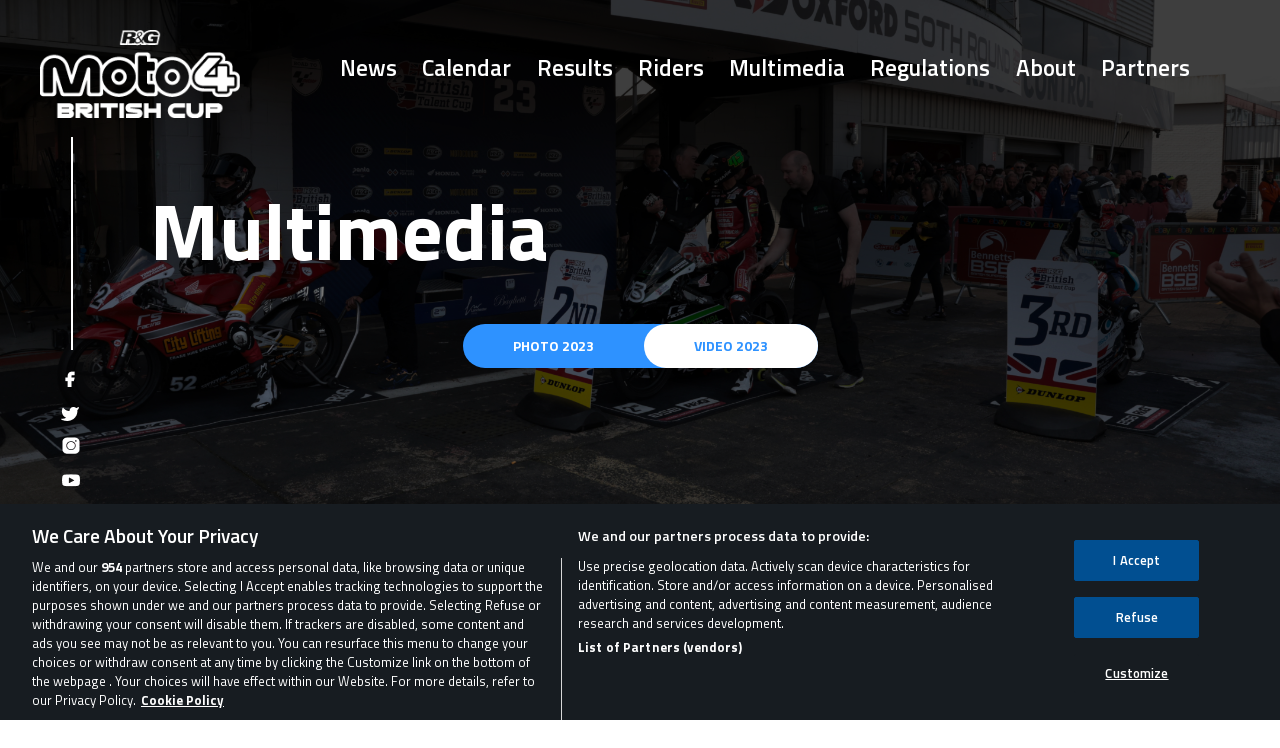

--- FILE ---
content_type: text/html; charset=UTF-8
request_url: https://www.britishtalentcup.com/media/2023-2/video/
body_size: 10607
content:
    <!-- no redirect -->
<!doctype html>
<html lang="en-US">
<head>
<meta charset="UTF-8">
<!-- <meta name="viewport" content="width=device-width, initial-scale=1, shrink-to-fit=no"> -->
<meta name="viewport" content="width=device-width, initial-scale=1, maximum-scale=1, user-scalable=0">
<meta name="theme-color" content="#000000">
<meta http-equiv="X-UA-Compatible" content="ie=edge">
<title>Video 2023  |  R&amp;G Moto4 British Cup</title>

                        <!-- Google Tag Manager -->
    <script>
    (function(w, d, s, l, i) {
        w[l] = w[l] || [];
        w[l].push({
            'gtm.start': new Date().getTime(),
            event: 'gtm.js'
        });
        var f = d.getElementsByTagName(s)[0],
            j = d.createElement(s),
            dl = l != 'dataLayer' ? '&l=' + l : '';
        j.async = true;
        j.src =
            'https://www.googletagmanager.com/gtm.js?id=' + i + dl;
        f.parentNode.insertBefore(j, f);
    })(window, document, 'script', 'dataLayer', 'GTM-TSHJ7C7');
    </script>
    <!-- End Google Tag Manager -->    <meta name='robots' content='max-image-preview:large' />
<link rel='dns-prefetch' href='//www.moto4britishcup.com' />
<link rel='dns-prefetch' href='//cdn.jsdelivr.net' />
<link rel='dns-prefetch' href='//code.jquery.com' />
<link rel='dns-prefetch' href='//cdnjs.cloudflare.com' />
<link rel="alternate" type="application/rss+xml" title="R&amp;G Moto4 British Cup &raquo; Video 2023 Comments Feed" href="https://www.moto4britishcup.com/media/2023-2/video/feed/" />
<script type="text/javascript">
/* <![CDATA[ */
window._wpemojiSettings = {"baseUrl":"https:\/\/s.w.org\/images\/core\/emoji\/15.0.3\/72x72\/","ext":".png","svgUrl":"https:\/\/s.w.org\/images\/core\/emoji\/15.0.3\/svg\/","svgExt":".svg","source":{"concatemoji":"https:\/\/www.moto4britishcup.com\/wp-includes\/js\/wp-emoji-release.min.js?ver=6.5.2"}};
/*! This file is auto-generated */
!function(i,n){var o,s,e;function c(e){try{var t={supportTests:e,timestamp:(new Date).valueOf()};sessionStorage.setItem(o,JSON.stringify(t))}catch(e){}}function p(e,t,n){e.clearRect(0,0,e.canvas.width,e.canvas.height),e.fillText(t,0,0);var t=new Uint32Array(e.getImageData(0,0,e.canvas.width,e.canvas.height).data),r=(e.clearRect(0,0,e.canvas.width,e.canvas.height),e.fillText(n,0,0),new Uint32Array(e.getImageData(0,0,e.canvas.width,e.canvas.height).data));return t.every(function(e,t){return e===r[t]})}function u(e,t,n){switch(t){case"flag":return n(e,"\ud83c\udff3\ufe0f\u200d\u26a7\ufe0f","\ud83c\udff3\ufe0f\u200b\u26a7\ufe0f")?!1:!n(e,"\ud83c\uddfa\ud83c\uddf3","\ud83c\uddfa\u200b\ud83c\uddf3")&&!n(e,"\ud83c\udff4\udb40\udc67\udb40\udc62\udb40\udc65\udb40\udc6e\udb40\udc67\udb40\udc7f","\ud83c\udff4\u200b\udb40\udc67\u200b\udb40\udc62\u200b\udb40\udc65\u200b\udb40\udc6e\u200b\udb40\udc67\u200b\udb40\udc7f");case"emoji":return!n(e,"\ud83d\udc26\u200d\u2b1b","\ud83d\udc26\u200b\u2b1b")}return!1}function f(e,t,n){var r="undefined"!=typeof WorkerGlobalScope&&self instanceof WorkerGlobalScope?new OffscreenCanvas(300,150):i.createElement("canvas"),a=r.getContext("2d",{willReadFrequently:!0}),o=(a.textBaseline="top",a.font="600 32px Arial",{});return e.forEach(function(e){o[e]=t(a,e,n)}),o}function t(e){var t=i.createElement("script");t.src=e,t.defer=!0,i.head.appendChild(t)}"undefined"!=typeof Promise&&(o="wpEmojiSettingsSupports",s=["flag","emoji"],n.supports={everything:!0,everythingExceptFlag:!0},e=new Promise(function(e){i.addEventListener("DOMContentLoaded",e,{once:!0})}),new Promise(function(t){var n=function(){try{var e=JSON.parse(sessionStorage.getItem(o));if("object"==typeof e&&"number"==typeof e.timestamp&&(new Date).valueOf()<e.timestamp+604800&&"object"==typeof e.supportTests)return e.supportTests}catch(e){}return null}();if(!n){if("undefined"!=typeof Worker&&"undefined"!=typeof OffscreenCanvas&&"undefined"!=typeof URL&&URL.createObjectURL&&"undefined"!=typeof Blob)try{var e="postMessage("+f.toString()+"("+[JSON.stringify(s),u.toString(),p.toString()].join(",")+"));",r=new Blob([e],{type:"text/javascript"}),a=new Worker(URL.createObjectURL(r),{name:"wpTestEmojiSupports"});return void(a.onmessage=function(e){c(n=e.data),a.terminate(),t(n)})}catch(e){}c(n=f(s,u,p))}t(n)}).then(function(e){for(var t in e)n.supports[t]=e[t],n.supports.everything=n.supports.everything&&n.supports[t],"flag"!==t&&(n.supports.everythingExceptFlag=n.supports.everythingExceptFlag&&n.supports[t]);n.supports.everythingExceptFlag=n.supports.everythingExceptFlag&&!n.supports.flag,n.DOMReady=!1,n.readyCallback=function(){n.DOMReady=!0}}).then(function(){return e}).then(function(){var e;n.supports.everything||(n.readyCallback(),(e=n.source||{}).concatemoji?t(e.concatemoji):e.wpemoji&&e.twemoji&&(t(e.twemoji),t(e.wpemoji)))}))}((window,document),window._wpemojiSettings);
/* ]]> */
</script>
<style id='wp-emoji-styles-inline-css' type='text/css'>

	img.wp-smiley, img.emoji {
		display: inline !important;
		border: none !important;
		box-shadow: none !important;
		height: 1em !important;
		width: 1em !important;
		margin: 0 0.07em !important;
		vertical-align: -0.1em !important;
		background: none !important;
		padding: 0 !important;
	}
</style>
<link rel='stylesheet' id='wp-block-library-css' href='https://www.moto4britishcup.com/wp-includes/css/dist/block-library/style.min.css?ver=6.5.2' type='text/css' media='all' />
<link rel='stylesheet' id='gutenberg-pdfjs-css' href='https://www.moto4britishcup.com/wp-content/plugins/pdfjs-viewer-shortcode/inc/../blocks/dist/style.css?ver=2.1.8' type='text/css' media='all' />
<style id='classic-theme-styles-inline-css' type='text/css'>
/*! This file is auto-generated */
.wp-block-button__link{color:#fff;background-color:#32373c;border-radius:9999px;box-shadow:none;text-decoration:none;padding:calc(.667em + 2px) calc(1.333em + 2px);font-size:1.125em}.wp-block-file__button{background:#32373c;color:#fff;text-decoration:none}
</style>
<style id='global-styles-inline-css' type='text/css'>
body{--wp--preset--color--black: #000000;--wp--preset--color--cyan-bluish-gray: #abb8c3;--wp--preset--color--white: #ffffff;--wp--preset--color--pale-pink: #f78da7;--wp--preset--color--vivid-red: #cf2e2e;--wp--preset--color--luminous-vivid-orange: #ff6900;--wp--preset--color--luminous-vivid-amber: #fcb900;--wp--preset--color--light-green-cyan: #7bdcb5;--wp--preset--color--vivid-green-cyan: #00d084;--wp--preset--color--pale-cyan-blue: #8ed1fc;--wp--preset--color--vivid-cyan-blue: #0693e3;--wp--preset--color--vivid-purple: #9b51e0;--wp--preset--gradient--vivid-cyan-blue-to-vivid-purple: linear-gradient(135deg,rgba(6,147,227,1) 0%,rgb(155,81,224) 100%);--wp--preset--gradient--light-green-cyan-to-vivid-green-cyan: linear-gradient(135deg,rgb(122,220,180) 0%,rgb(0,208,130) 100%);--wp--preset--gradient--luminous-vivid-amber-to-luminous-vivid-orange: linear-gradient(135deg,rgba(252,185,0,1) 0%,rgba(255,105,0,1) 100%);--wp--preset--gradient--luminous-vivid-orange-to-vivid-red: linear-gradient(135deg,rgba(255,105,0,1) 0%,rgb(207,46,46) 100%);--wp--preset--gradient--very-light-gray-to-cyan-bluish-gray: linear-gradient(135deg,rgb(238,238,238) 0%,rgb(169,184,195) 100%);--wp--preset--gradient--cool-to-warm-spectrum: linear-gradient(135deg,rgb(74,234,220) 0%,rgb(151,120,209) 20%,rgb(207,42,186) 40%,rgb(238,44,130) 60%,rgb(251,105,98) 80%,rgb(254,248,76) 100%);--wp--preset--gradient--blush-light-purple: linear-gradient(135deg,rgb(255,206,236) 0%,rgb(152,150,240) 100%);--wp--preset--gradient--blush-bordeaux: linear-gradient(135deg,rgb(254,205,165) 0%,rgb(254,45,45) 50%,rgb(107,0,62) 100%);--wp--preset--gradient--luminous-dusk: linear-gradient(135deg,rgb(255,203,112) 0%,rgb(199,81,192) 50%,rgb(65,88,208) 100%);--wp--preset--gradient--pale-ocean: linear-gradient(135deg,rgb(255,245,203) 0%,rgb(182,227,212) 50%,rgb(51,167,181) 100%);--wp--preset--gradient--electric-grass: linear-gradient(135deg,rgb(202,248,128) 0%,rgb(113,206,126) 100%);--wp--preset--gradient--midnight: linear-gradient(135deg,rgb(2,3,129) 0%,rgb(40,116,252) 100%);--wp--preset--font-size--small: 13px;--wp--preset--font-size--medium: 20px;--wp--preset--font-size--large: 36px;--wp--preset--font-size--x-large: 42px;--wp--preset--spacing--20: 0.44rem;--wp--preset--spacing--30: 0.67rem;--wp--preset--spacing--40: 1rem;--wp--preset--spacing--50: 1.5rem;--wp--preset--spacing--60: 2.25rem;--wp--preset--spacing--70: 3.38rem;--wp--preset--spacing--80: 5.06rem;--wp--preset--shadow--natural: 6px 6px 9px rgba(0, 0, 0, 0.2);--wp--preset--shadow--deep: 12px 12px 50px rgba(0, 0, 0, 0.4);--wp--preset--shadow--sharp: 6px 6px 0px rgba(0, 0, 0, 0.2);--wp--preset--shadow--outlined: 6px 6px 0px -3px rgba(255, 255, 255, 1), 6px 6px rgba(0, 0, 0, 1);--wp--preset--shadow--crisp: 6px 6px 0px rgba(0, 0, 0, 1);}:where(.is-layout-flex){gap: 0.5em;}:where(.is-layout-grid){gap: 0.5em;}body .is-layout-flow > .alignleft{float: left;margin-inline-start: 0;margin-inline-end: 2em;}body .is-layout-flow > .alignright{float: right;margin-inline-start: 2em;margin-inline-end: 0;}body .is-layout-flow > .aligncenter{margin-left: auto !important;margin-right: auto !important;}body .is-layout-constrained > .alignleft{float: left;margin-inline-start: 0;margin-inline-end: 2em;}body .is-layout-constrained > .alignright{float: right;margin-inline-start: 2em;margin-inline-end: 0;}body .is-layout-constrained > .aligncenter{margin-left: auto !important;margin-right: auto !important;}body .is-layout-constrained > :where(:not(.alignleft):not(.alignright):not(.alignfull)){max-width: var(--wp--style--global--content-size);margin-left: auto !important;margin-right: auto !important;}body .is-layout-constrained > .alignwide{max-width: var(--wp--style--global--wide-size);}body .is-layout-flex{display: flex;}body .is-layout-flex{flex-wrap: wrap;align-items: center;}body .is-layout-flex > *{margin: 0;}body .is-layout-grid{display: grid;}body .is-layout-grid > *{margin: 0;}:where(.wp-block-columns.is-layout-flex){gap: 2em;}:where(.wp-block-columns.is-layout-grid){gap: 2em;}:where(.wp-block-post-template.is-layout-flex){gap: 1.25em;}:where(.wp-block-post-template.is-layout-grid){gap: 1.25em;}.has-black-color{color: var(--wp--preset--color--black) !important;}.has-cyan-bluish-gray-color{color: var(--wp--preset--color--cyan-bluish-gray) !important;}.has-white-color{color: var(--wp--preset--color--white) !important;}.has-pale-pink-color{color: var(--wp--preset--color--pale-pink) !important;}.has-vivid-red-color{color: var(--wp--preset--color--vivid-red) !important;}.has-luminous-vivid-orange-color{color: var(--wp--preset--color--luminous-vivid-orange) !important;}.has-luminous-vivid-amber-color{color: var(--wp--preset--color--luminous-vivid-amber) !important;}.has-light-green-cyan-color{color: var(--wp--preset--color--light-green-cyan) !important;}.has-vivid-green-cyan-color{color: var(--wp--preset--color--vivid-green-cyan) !important;}.has-pale-cyan-blue-color{color: var(--wp--preset--color--pale-cyan-blue) !important;}.has-vivid-cyan-blue-color{color: var(--wp--preset--color--vivid-cyan-blue) !important;}.has-vivid-purple-color{color: var(--wp--preset--color--vivid-purple) !important;}.has-black-background-color{background-color: var(--wp--preset--color--black) !important;}.has-cyan-bluish-gray-background-color{background-color: var(--wp--preset--color--cyan-bluish-gray) !important;}.has-white-background-color{background-color: var(--wp--preset--color--white) !important;}.has-pale-pink-background-color{background-color: var(--wp--preset--color--pale-pink) !important;}.has-vivid-red-background-color{background-color: var(--wp--preset--color--vivid-red) !important;}.has-luminous-vivid-orange-background-color{background-color: var(--wp--preset--color--luminous-vivid-orange) !important;}.has-luminous-vivid-amber-background-color{background-color: var(--wp--preset--color--luminous-vivid-amber) !important;}.has-light-green-cyan-background-color{background-color: var(--wp--preset--color--light-green-cyan) !important;}.has-vivid-green-cyan-background-color{background-color: var(--wp--preset--color--vivid-green-cyan) !important;}.has-pale-cyan-blue-background-color{background-color: var(--wp--preset--color--pale-cyan-blue) !important;}.has-vivid-cyan-blue-background-color{background-color: var(--wp--preset--color--vivid-cyan-blue) !important;}.has-vivid-purple-background-color{background-color: var(--wp--preset--color--vivid-purple) !important;}.has-black-border-color{border-color: var(--wp--preset--color--black) !important;}.has-cyan-bluish-gray-border-color{border-color: var(--wp--preset--color--cyan-bluish-gray) !important;}.has-white-border-color{border-color: var(--wp--preset--color--white) !important;}.has-pale-pink-border-color{border-color: var(--wp--preset--color--pale-pink) !important;}.has-vivid-red-border-color{border-color: var(--wp--preset--color--vivid-red) !important;}.has-luminous-vivid-orange-border-color{border-color: var(--wp--preset--color--luminous-vivid-orange) !important;}.has-luminous-vivid-amber-border-color{border-color: var(--wp--preset--color--luminous-vivid-amber) !important;}.has-light-green-cyan-border-color{border-color: var(--wp--preset--color--light-green-cyan) !important;}.has-vivid-green-cyan-border-color{border-color: var(--wp--preset--color--vivid-green-cyan) !important;}.has-pale-cyan-blue-border-color{border-color: var(--wp--preset--color--pale-cyan-blue) !important;}.has-vivid-cyan-blue-border-color{border-color: var(--wp--preset--color--vivid-cyan-blue) !important;}.has-vivid-purple-border-color{border-color: var(--wp--preset--color--vivid-purple) !important;}.has-vivid-cyan-blue-to-vivid-purple-gradient-background{background: var(--wp--preset--gradient--vivid-cyan-blue-to-vivid-purple) !important;}.has-light-green-cyan-to-vivid-green-cyan-gradient-background{background: var(--wp--preset--gradient--light-green-cyan-to-vivid-green-cyan) !important;}.has-luminous-vivid-amber-to-luminous-vivid-orange-gradient-background{background: var(--wp--preset--gradient--luminous-vivid-amber-to-luminous-vivid-orange) !important;}.has-luminous-vivid-orange-to-vivid-red-gradient-background{background: var(--wp--preset--gradient--luminous-vivid-orange-to-vivid-red) !important;}.has-very-light-gray-to-cyan-bluish-gray-gradient-background{background: var(--wp--preset--gradient--very-light-gray-to-cyan-bluish-gray) !important;}.has-cool-to-warm-spectrum-gradient-background{background: var(--wp--preset--gradient--cool-to-warm-spectrum) !important;}.has-blush-light-purple-gradient-background{background: var(--wp--preset--gradient--blush-light-purple) !important;}.has-blush-bordeaux-gradient-background{background: var(--wp--preset--gradient--blush-bordeaux) !important;}.has-luminous-dusk-gradient-background{background: var(--wp--preset--gradient--luminous-dusk) !important;}.has-pale-ocean-gradient-background{background: var(--wp--preset--gradient--pale-ocean) !important;}.has-electric-grass-gradient-background{background: var(--wp--preset--gradient--electric-grass) !important;}.has-midnight-gradient-background{background: var(--wp--preset--gradient--midnight) !important;}.has-small-font-size{font-size: var(--wp--preset--font-size--small) !important;}.has-medium-font-size{font-size: var(--wp--preset--font-size--medium) !important;}.has-large-font-size{font-size: var(--wp--preset--font-size--large) !important;}.has-x-large-font-size{font-size: var(--wp--preset--font-size--x-large) !important;}
.wp-block-navigation a:where(:not(.wp-element-button)){color: inherit;}
:where(.wp-block-post-template.is-layout-flex){gap: 1.25em;}:where(.wp-block-post-template.is-layout-grid){gap: 1.25em;}
:where(.wp-block-columns.is-layout-flex){gap: 2em;}:where(.wp-block-columns.is-layout-grid){gap: 2em;}
.wp-block-pullquote{font-size: 1.5em;line-height: 1.6;}
</style>
<link rel='stylesheet' id='contact-form-7-css' href='https://www.moto4britishcup.com/wp-content/plugins/contact-form-7/includes/css/styles.css?ver=5.9.3' type='text/css' media='all' />
<link rel='stylesheet' id='nbcpf-intlTelInput-style-css' href='https://www.moto4britishcup.com/wp-content/plugins/country-phone-field-contact-form-7/assets/css/intlTelInput.min.css?ver=6.5.2' type='text/css' media='all' />
<link rel='stylesheet' id='nbcpf-countryFlag-style-css' href='https://www.moto4britishcup.com/wp-content/plugins/country-phone-field-contact-form-7/assets/css/countrySelect.min.css?ver=6.5.2' type='text/css' media='all' />
<link rel='stylesheet' id='cf7mls-css' href='https://www.moto4britishcup.com/wp-content/plugins/ninjateam-cf7-multi-step-pro/assets/frontend/css/cf7mls.css?ver=2.7.4' type='text/css' media='all' />
<link rel='stylesheet' id='cf7mls_progress_bar-css' href='https://www.moto4britishcup.com/wp-content/plugins/ninjateam-cf7-multi-step-pro/assets/frontend/css/progress_bar.css?ver=2.7.4' type='text/css' media='all' />
<link rel='stylesheet' id='cf7mls_animate-css' href='https://www.moto4britishcup.com/wp-content/plugins/ninjateam-cf7-multi-step-pro/assets/frontend/animate/animate.min.css?ver=2.7.4' type='text/css' media='all' />
<link rel='stylesheet' id='bootstrap_css-css' href='https://cdnjs.cloudflare.com/ajax/libs/twitter-bootstrap/5.2.3/css/bootstrap-grid.min.css?ver=5.2.3' type='text/css' media='all' />
<link rel='stylesheet' id='slickslider_css-css' href='https://cdn.jsdelivr.net/npm/slick-carousel@1.8.1/slick/slick.css?ver=1.8.1' type='text/css' media='all' />
<link rel='stylesheet' id='slickslidertheme_css-css' href='https://cdn.jsdelivr.net/npm/slick-carousel@1.8.1/slick/slick-theme.css?ver=1.8.1' type='text/css' media='all' />
<link rel='stylesheet' id='jqueryui_css-css' href='https://code.jquery.com/ui/1.13.2/themes/base/jquery-ui.css?ver=1.13.2' type='text/css' media='all' />
<link rel='stylesheet' id='custom-style-css' href='https://www.moto4britishcup.com/wp-content/themes/btc/style.css?ver=6.5.2' type='text/css' media='all' />
<link rel='stylesheet' id='theme-style-css' href='https://www.moto4britishcup.com/wp-content/themes/btc/css/main.min.css?ver=1.0.8' type='text/css' media='all' />
<script type="text/javascript" src="https://www.moto4britishcup.com/wp-includes/js/jquery/jquery.min.js?ver=3.7.1" id="jquery-core-js"></script>
<script type="text/javascript" src="https://www.moto4britishcup.com/wp-includes/js/jquery/jquery-migrate.min.js?ver=3.4.1" id="jquery-migrate-js"></script>
<link rel="https://api.w.org/" href="https://www.moto4britishcup.com/wp-json/" /><link rel="alternate" type="application/json" href="https://www.moto4britishcup.com/wp-json/wp/v2/multimedia/3141" /><link rel="EditURI" type="application/rsd+xml" title="RSD" href="https://www.moto4britishcup.com/xmlrpc.php?rsd" />
<meta name="generator" content="WordPress 6.5.2" />
<link rel="canonical" href="https://www.moto4britishcup.com/media/2023-2/video/" />
<link rel='shortlink' href='https://www.moto4britishcup.com/?p=3141' />
<link rel="alternate" type="application/json+oembed" href="https://www.moto4britishcup.com/wp-json/oembed/1.0/embed?url=https%3A%2F%2Fwww.moto4britishcup.com%2Fmedia%2F2023-2%2Fvideo%2F" />
<link rel="alternate" type="text/xml+oembed" href="https://www.moto4britishcup.com/wp-json/oembed/1.0/embed?url=https%3A%2F%2Fwww.moto4britishcup.com%2Fmedia%2F2023-2%2Fvideo%2F&#038;format=xml" />
<style type="text/css">div[id^="wpcf7-f363"] button.cf7mls_next { background-color: #d9052e;  }div[id^="wpcf7-f363"] button.cf7mls_back { background-color: #d9052e;  }</style><link rel="icon" href="https://www.moto4britishcup.com/wp-content/uploads/2025/11/cropped-btc-32x32.png" sizes="32x32" />
<link rel="icon" href="https://www.moto4britishcup.com/wp-content/uploads/2025/11/cropped-btc-192x192.png" sizes="192x192" />
<link rel="apple-touch-icon" href="https://www.moto4britishcup.com/wp-content/uploads/2025/11/cropped-btc-180x180.png" />
<meta name="msapplication-TileImage" content="https://www.moto4britishcup.com/wp-content/uploads/2025/11/cropped-btc-270x270.png" />
		<style type="text/css" id="wp-custom-css">
			.content_calendar_page a.item-calendar-page .col-lg-8 h3 {
    line-height: initial;
}
.content_calendar_page a.item-calendar-page {
    background-image: url(https://www.britishtalentcup.com/wp-content/uploads/2023/07/btt_bg-calendar.png);
}
.page-motorcycle-technical-data .tabs_techdata table tr td, .page-motorcycle-technical-data .tabs_techdata table tr th {
    color: #fff;
    font-size: 25px;
}   
.main_banner .text_banner .description_banner {
    margin: 0;
}
.page-video .share_download {
	display: none;
}

/* REBRANDING */
header .align-items-baseline{
    align-items: center !important;
}

header .logo figure img{
    filter: brightness(0) invert(100%) !important;
    max-width: 200px !important;
}

header{
    padding: 30px 40px !important;
}

header.fixedhead{
    padding: 30px 40px !important;
}

header.fixedhead .logo figure img{
    filter: none !important;
}
.post_entries_wrap h2,
.content_calendar_page h2,
#results_content.results_by_ride h2,
.results_page h2,
.single-multimedia h2,
.page-motorcycle-technical-data h2,
.page-how-to-apply h2{
	background-image: none;
	padding: 0;
}

footer{
	background-image: none;
}
/* END REBRANDING */		</style>
		
</head>
<body class="multimedia-template-default single single-multimedia postid-3141 wp-custom-logo" >
    
                            <!-- Google Tag Manager (noscript) -->
    <noscript><iframe src="https://www.googletagmanager.com/ns.html?id=GTM-TSHJ7C7" height="0" width="0" style="display:none;visibility:hidden"></iframe></noscript>
<!-- End Google Tag Manager (noscript) -->        <header>
        <div class="row g-0 align-items-baseline">
            <div class="col-sm-3">
                <a href="https://www.moto4britishcup.com/" class="logo">                    <figure>
                        <img src="https://www.moto4britishcup.com/wp-content/uploads/2025/11/Moto4_RG_British_Cup_2_Line_White_RGB_100px.png" alt="R&amp;G Moto4 British Cup">
                    </figure>
                    </a>            </div>
            <div class="col-sm-9">
                <div class="mainmenu">
                    <nav>
                        <div class="menu-menu-principal-container"><ul id="menu-menu-principal" class="menu"><li id="menu-item-45" class="menu-item menu-item-type-post_type menu-item-object-page current_page_parent menu-item-45"><a href="https://www.moto4britishcup.com/news/">News</a></li>
<li id="menu-item-47" class="menu-item menu-item-type-post_type menu-item-object-page menu-item-47"><a href="https://www.moto4britishcup.com/calendar/">Calendar</a></li>
<li id="menu-item-46" class="menu-item menu-item-type-post_type menu-item-object-page menu-item-46"><a href="https://www.moto4britishcup.com/results/">Results</a></li>
<li id="menu-item-48" class="menu-item menu-item-type-post_type menu-item-object-page menu-item-48"><a href="https://www.moto4britishcup.com/riders/">Riders</a></li>
<li id="menu-item-49" class="menu-item menu-item-type-post_type menu-item-object-page menu-item-49"><a href="https://www.moto4britishcup.com/multimedia/">Multimedia</a></li>
<li id="menu-item-54" class="menu-item menu-item-type-post_type menu-item-object-page menu-item-54"><a href="https://www.moto4britishcup.com/regulations/">Regulations</a></li>
<li id="menu-item-51" class="menu-item menu-item-type-post_type menu-item-object-page menu-item-51"><a href="https://www.moto4britishcup.com/about/">About</a></li>
<li id="menu-item-50" class="menu-item menu-item-type-post_type menu-item-object-page menu-item-50"><a href="https://www.moto4britishcup.com/partners/">Partners</a></li>
</ul></div>                    </nav>
                    <div class="burgermenu">
                        <span></span>
                        <span></span>
                        <span></span>
                    </div>
                </div> 
            </div>
        </div>
                    
</header>    <!-- tiene parent -->
     
    <main class="page-video">
            <!-- // Configura la consulta para obtener los posts del tipo "multimedia"
    echo 'multimedia banner'; -->
                <div class="main_banner">
                                                                                                                                    <img src="https://www.moto4britishcup.com/wp-content/uploads/2023/06/Rectangle-232.jpg" alt="Rectangle 232" class="banner_desktop">
                                        <div class="text_banner">
                        <div class="description_banner">
                            <h1>Multimedia</h1>
                        </div>
                                                
                        <div class="link_subpages">
                            <ul>
                                                                                                    <li>
                                        <a href="https://www.moto4britishcup.com/media/2023-2/photo/">Photo 2023</a>
                                    </li>
                                                                    <li>
                                        <a href="https://www.moto4britishcup.com/media/2023-2/video/">Video 2023</a>
                                    </li>
                                  
                            </ul>
                        </div>

                    </div>
                        
        </div>
          
    <ul class="wrap_redes_sociales">
                                                                                                            <li>
                        <a href="https://www.facebook.com/BritishTalentCup/" target="_blank">
                            <img src="https://www.moto4britishcup.com/wp-content/uploads/2023/05/ico-fb.png" alt="ico-fb">
                        </a>
                    </li>
                                                                            <li>
                        <a href="https://twitter.com/Moto4British" target="_blank">
                            <img src="https://www.moto4britishcup.com/wp-content/uploads/2023/05/ico-tw.png" alt="ico-tw">
                        </a>
                    </li>
                                                                            <li>
                        <a href="https://www.instagram.com/Moto4British" target="_blank">
                            <img src="https://www.moto4britishcup.com/wp-content/uploads/2023/05/ico-ig.png" alt="ico-ig">
                        </a>
                    </li>
                                                                            <li>
                        <a href="https://www.youtube.com/channel/UCl2gbMb3IZnnLB2iNjIlvnw" target="_blank">
                            <img src="https://www.moto4britishcup.com/wp-content/uploads/2023/05/ico-yt.png" alt="ico-yt">
                        </a>
                    </li>
                                        </ul>
                        <!-- video -->
                <div class="container">
                    <div class="row g-0 titles-results"> 
                        <div class="col-lg-9">
                            <h2>Video 2023</h2>
                        </div>
                        <div class="col-sm-3">

                            
                                <!-- Mostrar los enlaces "anterior" y "siguiente" si existen -->
                                <div class="page-navigation select-year-nav">
                                                                                <a href="https://www.moto4britishcup.com/media/2022-2/video" class="prev-year">
                                                Página Anterior
                                            </a>
                                                                        <span>2023</span>
                                                                                <a href="https://www.moto4britishcup.com/media/2024-2/video" class="next-year">
                                                Página Siguiente
                                            </a>
                                                                    </div>

                        </div>
                    </div>
                    <div class="row g-0">
                        <div class="multimedia_slider_photo">
                                                                                                                                        <div class="slider_photo-item youtube" data-share="https://youtu.be/gDDpw7yGhuo?si=1SNDFtRf_f-lt2D9" data-caption="Highlights Race 2 | Round 7 Thruxton | 2023 British Talent Cup">
                                            <iframe title="🏁 Highlights Race 2 | Round 7 Thruxton | 2023 British Talent Cup" width="500" height="281" src="https://www.youtube.com/embed/gDDpw7yGhuo?feature=oembed" frameborder="0" allow="accelerometer; autoplay; clipboard-write; encrypted-media; gyroscope; picture-in-picture; web-share" referrerpolicy="strict-origin-when-cross-origin" allowfullscreen></iframe>                                        </div>
                                                                    
                                                                                                        <div class="slider_photo-item youtube" data-share="https://youtu.be/MqVh2kBZ1U4?si=0C0Dlgy6-dOxThq4" data-caption="Highlights Race 1 | Round 7 Thruxton | 2023 British Talent Cup">
                                            <iframe title="🏁 Highlights Race 1 | Round 7 Thruxton | 2023 British Talent Cup" width="500" height="281" src="https://www.youtube.com/embed/MqVh2kBZ1U4?feature=oembed" frameborder="0" allow="accelerometer; autoplay; clipboard-write; encrypted-media; gyroscope; picture-in-picture; web-share" referrerpolicy="strict-origin-when-cross-origin" allowfullscreen></iframe>                                        </div>
                                                                    
                                                                                                        <div class="slider_photo-item youtube" data-share="https://youtu.be/nEW7Iy8iH2s?si=vZvRv146V6FtPeoS" data-caption="Highlights Race 2 | Round 6 Silverstone | 2023 British Talent Cup">
                                            <iframe title="🏁 Highlights Race 2 | Round 6 Silverstone | 2023 British Talent Cup" width="500" height="281" src="https://www.youtube.com/embed/nEW7Iy8iH2s?feature=oembed" frameborder="0" allow="accelerometer; autoplay; clipboard-write; encrypted-media; gyroscope; picture-in-picture; web-share" referrerpolicy="strict-origin-when-cross-origin" allowfullscreen></iframe>                                        </div>
                                                                    
                                                                                                        <div class="slider_photo-item youtube" data-share="https://youtu.be/wfJd8CbdhGc?si=6X2UX8ULaJpZ-Tp0" data-caption="Highlights Race 1 | Round 6 Silverstone | 2023 British Talent Cup">
                                            <iframe title="🏁 Highlights Race 1 | Round 6 Silverstone | 2023 British Talent Cup" width="500" height="281" src="https://www.youtube.com/embed/wfJd8CbdhGc?feature=oembed" frameborder="0" allow="accelerometer; autoplay; clipboard-write; encrypted-media; gyroscope; picture-in-picture; web-share" referrerpolicy="strict-origin-when-cross-origin" allowfullscreen></iframe>                                        </div>
                                                                    
                                                                                                        <div class="slider_photo-item youtube" data-share="https://youtu.be/eY-wwJilJK4?si=DMGP0y4PAxM0yoEl" data-caption="Highlights Race 2 | Round 5 Brands Hatch | 2023 British Talent Cup">
                                            <iframe title="🏁 Highlights Race 2 | Round 5 Brands Hatch | 2023 British Talent Cup" width="500" height="281" src="https://www.youtube.com/embed/eY-wwJilJK4?feature=oembed" frameborder="0" allow="accelerometer; autoplay; clipboard-write; encrypted-media; gyroscope; picture-in-picture; web-share" referrerpolicy="strict-origin-when-cross-origin" allowfullscreen></iframe>                                        </div>
                                                                    
                                                                                                        <div class="slider_photo-item youtube" data-share="https://youtu.be/EgNEBQRy970?si=NhzLGphFGETKQoPI" data-caption="Highlights Race 1 | Round 5 Brands Hatch | 2023 British Talent Cup">
                                            <iframe title="🏁 Highlights Race 1 | Round 5 Brands Hatch | 2023 British Talent Cup" width="500" height="281" src="https://www.youtube.com/embed/EgNEBQRy970?feature=oembed" frameborder="0" allow="accelerometer; autoplay; clipboard-write; encrypted-media; gyroscope; picture-in-picture; web-share" referrerpolicy="strict-origin-when-cross-origin" allowfullscreen></iframe>                                        </div>
                                                                    
                                                                                                        <div class="slider_photo-item youtube" data-share="https://www.youtube.com/watch?v=KtTH6tqt3Xg" data-caption="Highlights Race 1 | Round 4 Snetterton | 2023 British Talent Cup">
                                            <iframe title="🏁 Highlights Race 1 | Round 4 Snetterton | 2023 British Talent Cup" width="500" height="281" src="https://www.youtube.com/embed/KtTH6tqt3Xg?feature=oembed" frameborder="0" allow="accelerometer; autoplay; clipboard-write; encrypted-media; gyroscope; picture-in-picture; web-share" referrerpolicy="strict-origin-when-cross-origin" allowfullscreen></iframe>                                        </div>
                                                                    
                                                                                                        <div class="slider_photo-item youtube" data-share="https://www.youtube.com/watch?v=cZ_OUix7GZw" data-caption="Highlights Race 2 | Round 3 Knockhill | 2023 British Talent Cup">
                                            <iframe title="🏁 Highlights Race 2 | Round 3 Knockhill | 2023 British Talent Cup" width="500" height="281" src="https://www.youtube.com/embed/cZ_OUix7GZw?feature=oembed" frameborder="0" allow="accelerometer; autoplay; clipboard-write; encrypted-media; gyroscope; picture-in-picture; web-share" referrerpolicy="strict-origin-when-cross-origin" allowfullscreen></iframe>                                        </div>
                                                                    
                                                                                                        <div class="slider_photo-item youtube" data-share="https://www.youtube.com/watch?v=O8aoCzvig30" data-caption="Highlights Race 1 | Round 3 Knockhill | 2023 British Talent Cup">
                                            <iframe title="🏁 Highlights Race 1 | Round 3 Knockhill | 2023 British Talent Cup" width="500" height="281" src="https://www.youtube.com/embed/O8aoCzvig30?feature=oembed" frameborder="0" allow="accelerometer; autoplay; clipboard-write; encrypted-media; gyroscope; picture-in-picture; web-share" referrerpolicy="strict-origin-when-cross-origin" allowfullscreen></iframe>                                        </div>
                                                                    
                                                                                                        <div class="slider_photo-item youtube" data-share="https://www.youtube.com/watch?v=AxzYYhBTi08" data-caption="Highlights Race 2 | Round 2 Donington | 2023 British Talent Cup">
                                            <iframe title="🏁 Highlights Race 2 | Round 2 Donington | 2023 British Talent Cup" width="500" height="281" src="https://www.youtube.com/embed/AxzYYhBTi08?feature=oembed" frameborder="0" allow="accelerometer; autoplay; clipboard-write; encrypted-media; gyroscope; picture-in-picture; web-share" referrerpolicy="strict-origin-when-cross-origin" allowfullscreen></iframe>                                        </div>
                                                                    
                                                                                                        <div class="slider_photo-item youtube" data-share="https://www.youtube.com/watch?v=FnXcIDIwYV0" data-caption="Highlights Race 1 | Round 2 Donington | 2023 British Talent Cup">
                                            <iframe title="🏁 Highlights Race 1 | Round 2 Donington | 2023 British Talent Cup" width="500" height="281" src="https://www.youtube.com/embed/FnXcIDIwYV0?feature=oembed" frameborder="0" allow="accelerometer; autoplay; clipboard-write; encrypted-media; gyroscope; picture-in-picture; web-share" referrerpolicy="strict-origin-when-cross-origin" allowfullscreen></iframe>                                        </div>
                                                                    
                                                                                                        <div class="slider_photo-item youtube" data-share="https://www.youtube.com/watch?v=K1yANODE5D4" data-caption="Highlights Race 2 | Round 1 Silverstone National | 2023 British Talent Cup">
                                            <iframe title="🏁 Highlights Race 2 | Round 1 Silverstone National | 2023 British Talent Cup" width="500" height="281" src="https://www.youtube.com/embed/K1yANODE5D4?feature=oembed" frameborder="0" allow="accelerometer; autoplay; clipboard-write; encrypted-media; gyroscope; picture-in-picture; web-share" referrerpolicy="strict-origin-when-cross-origin" allowfullscreen></iframe>                                        </div>
                                                                    
                                                                                                        <div class="slider_photo-item youtube" data-share="https://www.youtube.com/watch?v=3LBhDVgxJoE" data-caption="Highlights Race 1 | Round 1 Silverstone National | 2023 British Talent Cup">
                                            <iframe title="🏁 Highlights Race 1 | Round 1 Silverstone National | 2023 British Talent Cup" width="500" height="281" src="https://www.youtube.com/embed/3LBhDVgxJoE?feature=oembed" frameborder="0" allow="accelerometer; autoplay; clipboard-write; encrypted-media; gyroscope; picture-in-picture; web-share" referrerpolicy="strict-origin-when-cross-origin" allowfullscreen></iframe>                                        </div>
                                                                    
                                                                                                        <div class="slider_photo-item youtube" data-share="https://www.youtube.com/watch?v=OwYHJDvQvMo" data-caption="Interview Top 3 | Pre-Season Test Silverstone National | 2023 British Talent Cup">
                                            <iframe title="🎤 Interview Top 3 | Pre-Season Test Silverstone National | 2023 British Talent Cup" width="500" height="281" src="https://www.youtube.com/embed/OwYHJDvQvMo?feature=oembed" frameborder="0" allow="accelerometer; autoplay; clipboard-write; encrypted-media; gyroscope; picture-in-picture; web-share" referrerpolicy="strict-origin-when-cross-origin" allowfullscreen></iframe>                                        </div>
                                                                    
                                                                                                        <div class="slider_photo-item youtube" data-share="https://www.youtube.com/watch?v=RCkt3otroos" data-caption="Highlights | Pre-Season Test Silverstone National | 2023 British Talent Cup">
                                            <iframe title="🏍️ Highlights | Pre-Season Test Silverstone National | 2023 British Talent Cup" width="500" height="281" src="https://www.youtube.com/embed/RCkt3otroos?feature=oembed" frameborder="0" allow="accelerometer; autoplay; clipboard-write; encrypted-media; gyroscope; picture-in-picture; web-share" referrerpolicy="strict-origin-when-cross-origin" allowfullscreen></iframe>                                        </div>
                                                                    
                                                                            </div>
                        <div class="date_share counter">
                            <div class="paging_caption">
                                <div class="pagingInfo"></div>
                                <div class="caption"></div>
                            </div>
                            <div class="share_buttons">
                                <button class="share_share"><span>Share</span><span class="tooltiptext" id="myTooltip">Copy URL</span></button>
                                <a href="#" download class="share_download"><span>Download Video</span></a>
                            </div>
                        </div>
                        <div class="multimedia_slider_photo-nav">
                                                                                            <div class="slider_photo-item">
                                    <figure>
                                        <img src="" alt="Highlights Race 2 | Round 7 Thruxton | 2023 British Talent Cup">
                                    </figure>
                                </div>
                                                                <div class="slider_photo-item">
                                    <figure>
                                        <img src="" alt="Highlights Race 1 | Round 7 Thruxton | 2023 British Talent Cup">
                                    </figure>
                                </div>
                                                                <div class="slider_photo-item">
                                    <figure>
                                        <img src="" alt="Highlights Race 2 | Round 6 Silverstone | 2023 British Talent Cup">
                                    </figure>
                                </div>
                                                                <div class="slider_photo-item">
                                    <figure>
                                        <img src="" alt="Highlights Race 1 | Round 6 Silverstone | 2023 British Talent Cup">
                                    </figure>
                                </div>
                                                                <div class="slider_photo-item">
                                    <figure>
                                        <img src="" alt="Highlights Race 2 | Round 5 Brands Hatch | 2023 British Talent Cup">
                                    </figure>
                                </div>
                                                                <div class="slider_photo-item">
                                    <figure>
                                        <img src="" alt="Highlights Race 1 | Round 5 Brands Hatch | 2023 British Talent Cup">
                                    </figure>
                                </div>
                                                                <div class="slider_photo-item">
                                    <figure>
                                        <img src="" alt="Highlights Race 1 | Round 4 Snetterton | 2023 British Talent Cup">
                                    </figure>
                                </div>
                                                                <div class="slider_photo-item">
                                    <figure>
                                        <img src="" alt="Highlights Race 2 | Round 3 Knockhill | 2023 British Talent Cup">
                                    </figure>
                                </div>
                                                                <div class="slider_photo-item">
                                    <figure>
                                        <img src="" alt="Highlights Race 1 | Round 3 Knockhill | 2023 British Talent Cup">
                                    </figure>
                                </div>
                                                                <div class="slider_photo-item">
                                    <figure>
                                        <img src="" alt="Highlights Race 2 | Round 2 Donington | 2023 British Talent Cup">
                                    </figure>
                                </div>
                                                                <div class="slider_photo-item">
                                    <figure>
                                        <img src="" alt="Highlights Race 1 | Round 2 Donington | 2023 British Talent Cup">
                                    </figure>
                                </div>
                                                                <div class="slider_photo-item">
                                    <figure>
                                        <img src="" alt="Highlights Race 2 | Round 1 Silverstone National | 2023 British Talent Cup">
                                    </figure>
                                </div>
                                                                <div class="slider_photo-item">
                                    <figure>
                                        <img src="" alt="Highlights Race 1 | Round 1 Silverstone National | 2023 British Talent Cup">
                                    </figure>
                                </div>
                                                                <div class="slider_photo-item">
                                    <figure>
                                        <img src="" alt="Interview Top 3 | Pre-Season Test Silverstone National | 2023 British Talent Cup">
                                    </figure>
                                </div>
                                                                <div class="slider_photo-item">
                                    <figure>
                                        <img src="" alt="Highlights | Pre-Season Test Silverstone National | 2023 British Talent Cup">
                                    </figure>
                                </div>
                                                                                        
                        </div> 
                    </div>
                </div>
                <script>
                    jQuery('.link_subpages ul li:last-child').addClass('active');
                </script>
                        
    </main>
            <style>
        .newsletter_section{
            display: flex;
            justify-content: center;
            align-items: center;
            gap: 20px;
            background: black;
            padding: 10px 160px 40px;
            margin-bottom: -90px;
            background-image: url(/wp-content/uploads/2024/04/bg_newsletter.png);
            background-size: 100%;
            background-repeat: no-repeat;
            background-position: center;
            position: relative;
            clip-path: polygon(100px 10%, calc(100% - 100px) 10%, 100% 100%, 0% 100%);
            width: fit-content;
            margin: 0 auto -90px;
        }
        .newsletter_section::before{
            content: '';
            position: absolute;
            background: red;
            top: 0;
            left: 0;
            width: 100%;
            height: 100%;
            background: linear-gradient(270deg, rgba(0, 0, 0, 0.90) 37.23%, rgba(37, 53, 109, 0.90) 87.08%);
            mix-blend-mode: multiply;
        }

        .newsletter_section p{
            color: #fff;
            font-size: 22px;
            font-weight: 600;
            position: relative;
            z-index: 1;
        }
        .newsletter_section a{
            background-color: #CF172C;
            color: #fff;
            font-size: 16px;
            font-weight: 600;
            padding: 5px 60px;
            border-radius: 40px;
            position: relative;
            z-index: 1;
        }
        @media (max-width: 980px) {
            .newsletter_section{
                padding: 10px 0 40px;
                clip-path: none;
                width: 100%;
            }
        }
        @media (max-width: 640px) {
            .newsletter_section{
                flex-direction: column;
                padding: 10px 20px 40px;
                background-size: cover;
                width: auto;
                gap: 0;
            }
            .newsletter_section p{
                font-size: 16px;
                text-align: center;
            }
            .newsletter_section a{
                font-size: 13px;
                text-align: center;
                padding: 5px 40px;
            }
        }
    </style>
                                                <div class="newsletter_section">
                <p>To receive the latest R&G Moto4 British Cup news</p>
                <a href="http://eepurl.com/dsFkEj" target="_blank">CLICK HERE!</a>
            </div>
                <div class="slide_sponsors">
                        <div class="item-sponsor">
                                                <a href="https://www.rg-racing.com/" target="_blank">
                                            <img width="263" height="164" src="https://www.moto4britishcup.com/wp-content/uploads/2023/06/RyG-1.png" class="attachment-medium size-medium wp-post-image" alt="" decoding="async" />                                                </a>
                                                        
                </div>
                            <div class="item-sponsor">
                                                <a href="https://www.dorna.com/talent-promotion/?_ga=2.136110257.1680833841.1688115218-1770380744.1688115218" target="_blank">
                                            <img width="300" height="71" src="https://www.moto4britishcup.com/wp-content/uploads/2024/11/MotoGP-Road_to_MGP_RGB_White-300x71.png" class="attachment-medium size-medium wp-post-image" alt="" decoding="async" srcset="https://www.moto4britishcup.com/wp-content/uploads/2024/11/MotoGP-Road_to_MGP_RGB_White-300x71.png 300w, https://www.moto4britishcup.com/wp-content/uploads/2024/11/MotoGP-Road_to_MGP_RGB_White-768x180.png 768w, https://www.moto4britishcup.com/wp-content/uploads/2024/11/MotoGP-Road_to_MGP_RGB_White.png 1000w" sizes="(max-width: 300px) 100vw, 300px" />                                                </a>
                                                        
                </div>
                            <div class="item-sponsor">
                                                <a href="https://www.msvracing.com/bikes/" target="_blank">
                                            <img width="224" height="65" src="https://www.moto4britishcup.com/wp-content/uploads/2023/06/Logo_MSVR.png" class="attachment-medium size-medium wp-post-image" alt="" decoding="async" />                                                </a>
                                                        
                </div>
                            <div class="item-sponsor">
                                                <a href="http://www.twowheelsforlife.org.uk/" target="_blank">
                                            <img width="112" height="99" src="https://www.moto4britishcup.com/wp-content/uploads/2023/06/two.png" class="attachment-medium size-medium wp-post-image" alt="" decoding="async" loading="lazy" />                                                </a>
                                                        
                </div>
                        </div>
        <footer>
            <div class="mainmenu_footer">
                <nav>
                    <div class="container">
                    <div class="menu-menu-principal-container"><ul id="menu-menu-principal-1" class="menu"><li class="menu-item menu-item-type-post_type menu-item-object-page current_page_parent menu-item-45"><a href="https://www.moto4britishcup.com/news/">News</a></li>
<li class="menu-item menu-item-type-post_type menu-item-object-page menu-item-47"><a href="https://www.moto4britishcup.com/calendar/">Calendar</a></li>
<li class="menu-item menu-item-type-post_type menu-item-object-page menu-item-46"><a href="https://www.moto4britishcup.com/results/">Results</a></li>
<li class="menu-item menu-item-type-post_type menu-item-object-page menu-item-48"><a href="https://www.moto4britishcup.com/riders/">Riders</a></li>
<li class="menu-item menu-item-type-post_type menu-item-object-page menu-item-49"><a href="https://www.moto4britishcup.com/multimedia/">Multimedia</a></li>
<li class="menu-item menu-item-type-post_type menu-item-object-page menu-item-54"><a href="https://www.moto4britishcup.com/regulations/">Regulations</a></li>
<li class="menu-item menu-item-type-post_type menu-item-object-page menu-item-51"><a href="https://www.moto4britishcup.com/about/">About</a></li>
<li class="menu-item menu-item-type-post_type menu-item-object-page menu-item-50"><a href="https://www.moto4britishcup.com/partners/">Partners</a></li>
</ul></div>                    </div>
                </nav>
            </div>
            <div class="logos_footer">
                <div class="container">
                                            <ul class="wrap_logos_footer">
                                                                                                <li>
                                        <a href="http://www.dorna.com/" target="_blank">
                                            <img src="https://www.moto4britishcup.com/wp-content/uploads/2023/05/logo_dornasports_white.png" alt="logo_dornasports_white">
                                        </a>
                                    </li>
                                                                                                                                <li>
                                        <img src="https://www.moto4britishcup.com/wp-content/uploads/2023/07/Logo_MSVR.svg" alt="Logo_MSVR">
                                    </li>
                                                                                                                                <li>
                                        <a href="http://www.motogp.com/?_ga=2.148068855.1197135221.1688376412-1243425131.1688376412" target="_blank">
                                            <img src="https://www.moto4britishcup.com/wp-content/uploads/2025/11/Road_to_MotoGP_Logo_RGB_White.png" alt="Road_to_MotoGP_Logo_RGB_White">
                                        </a>
                                    </li>
                                                                                    </ul>
                                    </div>
            </div>
            <div class="copyright_legalmenu">
                <div class="copyright">
                                                Copyright © 2026 Dorna Sports S.L. - All rights reserved.                     
                </div>
                <div class="legalmenu">
                    <div class="menu-menu-legal-container"><ul id="menu-menu-legal" class="menu"><li id="menu-item-73" class="menu-item menu-item-type-post_type menu-item-object-page menu-item-73"><a href="https://www.moto4britishcup.com/terms-of-use/">Terms of use</a></li>
<li id="menu-item-75" class="menu-item menu-item-type-post_type menu-item-object-page menu-item-privacy-policy menu-item-75"><a rel="privacy-policy" href="https://www.moto4britishcup.com/politica-privacidad/">Privacy Policy</a></li>
<li id="menu-item-74" class="menu-item menu-item-type-post_type menu-item-object-page menu-item-74"><a href="https://www.moto4britishcup.com/cookie-policy/">Cookie Policy</a></li>
<li id="menu-item-3768" class="d-none menu-item menu-item-type-custom menu-item-object-custom menu-item-3768"><a target="_blank" rel="noopener" href="https://www.fimjuniorgp.com/">fimjuniorgp</a></li>
</ul></div>                </div>   
            </div>
        </footer>
     

<script type="text/javascript" src="https://www.moto4britishcup.com/wp-content/plugins/contact-form-7/includes/swv/js/index.js?ver=5.9.3" id="swv-js"></script>
<script type="text/javascript" id="contact-form-7-js-extra">
/* <![CDATA[ */
var wpcf7 = {"api":{"root":"https:\/\/www.moto4britishcup.com\/wp-json\/","namespace":"contact-form-7\/v1"}};
/* ]]> */
</script>
<script type="text/javascript" src="https://www.moto4britishcup.com/wp-content/plugins/contact-form-7/includes/js/index.js?ver=5.9.3" id="contact-form-7-js"></script>
<script type="text/javascript" src="https://www.moto4britishcup.com/wp-content/plugins/country-phone-field-contact-form-7/assets/js/intlTelInput.min.js?ver=6.5.2" id="nbcpf-intlTelInput-script-js"></script>
<script type="text/javascript" id="nbcpf-countryFlag-script-js-extra">
/* <![CDATA[ */
var nbcpf = {"ajaxurl":"https:\/\/www.moto4britishcup.com\/wp-admin\/admin-ajax.php"};
/* ]]> */
</script>
<script type="text/javascript" src="https://www.moto4britishcup.com/wp-content/plugins/country-phone-field-contact-form-7/assets/js/countrySelect.min.js?ver=6.5.2" id="nbcpf-countryFlag-script-js"></script>
<script type="text/javascript" id="nbcpf-countryFlag-script-js-after">
/* <![CDATA[ */
		(function($) {
			$(function() {

				function render_country_flags(){

					$(".wpcf7-countrytext").countrySelect({
						onlyCountries: ["af","am","au","az","bh","bd","bt","bn","kh","cn","kp","tl","ge","in","id","ir","iq","il","jp","jo","kz","kw","kg","la","lb","my","mv","mn","mm","np","nz","om","pk","ph","qa","kr","sa","sg","lk","sy","tw","tj","th","tr","tm","ae","uz","vn","ye"],
					});
					$(".wpcf7-phonetext").intlTelInput({
						autoHideDialCode: false,
						autoPlaceholder: "off",
						nationalMode: false,
						separateDialCode: false,
						hiddenInput: "full_number",
						onlyCountries: ["af","am","au","az","bh","bd","bt","bn","kh","cn","kp","tl","ge","in","id","ir","iq","il","jp","jo","kz","kw","kg","la","lb","my","mv","mn","mm","np","nz","om","pk","ph","qa","kr","sa","sg","lk","sy","tw","tj","th","tr","tm","ae","uz","vn","ye","es"],	
					});
	
					$(".wpcf7-phonetext").each(function () {
						var hiddenInput = $(this).attr('name');
						//console.log(hiddenInput);
						$("input[name="+hiddenInput+"-country-code]").val($(this).val());
					});
					
					$(".wpcf7-phonetext").on("countrychange", function() {
						// do something with iti.getSelectedCountryData()
						//console.log(this.value);
						var hiddenInput = $(this).attr("name");
						$("input[name="+hiddenInput+"-country-code]").val(this.value);
						
					});$(".wpcf7-phonetext").on("keyup", function() {
							var dial_code = $(this).siblings(".flag-container").find(".country-list li.active span.dial-code").text();
							if(dial_code == "")
							var dial_code = $(this).siblings(".flag-container").find(".country-list li.highlight span.dial-code").text();
							var value   = $(this).val();
							console.log(dial_code, value);
							$(this).val(dial_code + value.substring(dial_code.length));
						 });$(".wpcf7-countrytext").on("keyup", function() {
						var country_name = $(this).siblings(".flag-dropdown").find(".country-list li.active span.country-name").text();
						if(country_name == "")
						var country_name = $(this).siblings(".flag-dropdown").find(".country-list li.highlight span.country-name").text();
						
						var value   = $(this).val();
						//console.log(country_name, value);
						$(this).val(country_name + value.substring(country_name.length));
					});
				}

				var ip_address = "";

				jQuery.ajax({
					//url: "https://ipwho.is/",
					url: "https://reallyfreegeoip.org/json/",
					success: function(response){
						
						//console.log(response);
						//var location = JSON.parse(response);
						console.log(response.country_code);
						if( response.country_code !== undefined){
							//console.log("here");
							$(".wpcf7-countrytext").countrySelect({defaultCountry: response.country_code.toLowerCase(),onlyCountries: ["af","am","au","az","bh","bd","bt","bn","kh","cn","kp","tl","ge","in","id","ir","iq","il","jp","jo","kz","kw","kg","la","lb","my","mv","mn","mm","np","nz","om","pk","ph","qa","kr","sa","sg","lk","sy","tw","tj","th","tr","tm","ae","uz","vn","ye"],
							});
							$(".wpcf7-phonetext").intlTelInput({
								autoHideDialCode: false,
								autoPlaceholder: "off",
								nationalMode: false,
								separateDialCode: false,
								hiddenInput: "full_number",initialCountry: response.country_code.toLowerCase(),onlyCountries: ["af","am","au","az","bh","bd","bt","bn","kh","cn","kp","tl","ge","in","id","ir","iq","il","jp","jo","kz","kw","kg","la","lb","my","mv","mn","mm","np","nz","om","pk","ph","qa","kr","sa","sg","lk","sy","tw","tj","th","tr","tm","ae","uz","vn","ye","es"],	
							});
							
							$(".wpcf7-phonetext").each(function () {
								var hiddenInput = $(this).attr('name');
								//console.log(hiddenInput);
								$("input[name="+hiddenInput+"-country-code]").val($(this).val());
							});
							
							$(".wpcf7-phonetext").on("countrychange", function() {
								// do something with iti.getSelectedCountryData()
								//console.log(this.value);
								var hiddenInput = $(this).attr("name");
								$("input[name="+hiddenInput+"-country-code]").val(this.value);
								
							});$(".wpcf7-phonetext").on("keyup", function() {
									var dial_code = $(this).siblings(".flag-container").find(".country-list li.active span.dial-code").text();
									if(dial_code == "")
									var dial_code = $(this).siblings(".flag-container").find(".country-list li.highlight span.dial-code").text();
									var value   = $(this).val();
									console.log(dial_code, value);
									$(this).val(dial_code + value.substring(dial_code.length));
								});$(".wpcf7-countrytext").on("keyup", function() {
								var country_name = $(this).siblings(".flag-dropdown").find(".country-list li.active span.country-name").text();
								if(country_name == "")
								var country_name = $(this).siblings(".flag-dropdown").find(".country-list li.highlight span.country-name").text();
								
								var value   = $(this).val();
								//console.log(country_name, value);
								$(this).val(country_name + value.substring(country_name.length));
							});

						} else {

							render_country_flags();

						}

					},
					error: function(){
						render_country_flags();
					}
				});
			});
		})(jQuery);
/* ]]> */
</script>
<script type="text/javascript" id="cf7mls-js-extra">
/* <![CDATA[ */
var cf7mls_object = {"ajax_url":"https:\/\/www.moto4britishcup.com\/wp-json","is_rtl":"","disable_submit":"true","cf7mls_error_message":"","scroll_step":"true","disable_enter_key":"false","check_step_before_submit":"true"};
/* ]]> */
</script>
<script type="text/javascript" src="https://www.moto4britishcup.com/wp-content/plugins/ninjateam-cf7-multi-step-pro/assets/frontend/js/cf7mls.js?ver=2.7.4" id="cf7mls-js"></script>
<script type="text/javascript" src="https://cdn.jsdelivr.net/npm/slick-carousel@1.8.1/slick/slick.min.js?ver=1.8.1" id="slickslider_js-js"></script>
<script type="text/javascript" src="https://code.jquery.com/ui/1.13.2/jquery-ui.js?ver=1.13.2" id="jqueryui_js-js"></script>
<script type="text/javascript" src="https://www.moto4britishcup.com/wp-content/themes/btc/js/main.js?ver=6.5.2" id="custom-js"></script>
                        <script>
if (jQuery('.more_info').is("*")) {
    jQuery('.more_info .row div:nth-child(3)').removeClass('col-sm-7');
    jQuery('.more_info .row div:nth-child(3)').addClass('col-sm-3');
};
</script>    </body>
</html>

--- FILE ---
content_type: text/css
request_url: https://www.moto4britishcup.com/wp-content/themes/btc/css/main.min.css?ver=1.0.8
body_size: 13152
content:
@import"https://fonts.googleapis.com/css2?family=Titillium+Web:wght@400;600;700&display=swap";html{overflow-x:hidden;margin:0;padding:0}body{font-family:"Titillium Web",sans-serif;font-weight:400;font-size:14px;line-height:24px;-webkit-font-smoothing:antialiased;-moz-osx-font-smoothing:grayscale;background:#fff;overflow-x:hidden;margin:0;padding:0}*{outline:none}figure{margin:0}img{display:block;height:auto;max-width:100%}ul{list-style:none;margin:0;padding:0}a{transition:all .1s linear;-webkit-transition:all .1s linear;text-decoration:none}strong{font-weight:700}h1{font-size:70px;font-weight:600;line-height:80px}h2{font-size:45px;font-weight:600;line-height:52px}p{font-size:16px;font-weight:400;line-height:28px}.btn{align-items:center;background:#2e92ff;border:solid 2px #2e92ff;border-radius:20px;color:#fff;display:flex;font-size:20px;font-weight:700;height:39px;justify-content:center;text-transform:uppercase;width:240px}.btn:hover{background:#fff !important;color:#2e92ff !important}.overflowhidden{overflow:hidden}.ui-widget{font-family:"Titillium Web",sans-serif !important}header{transition:all .1s linear;-webkit-transition:all .1s linear;background:rgba(0,0,0,0);box-sizing:border-box;left:0;padding:20px 40px;position:fixed;top:0;width:100vw;z-index:10}header .logo figure img{transition:all .1s linear;-webkit-transition:all .1s linear;max-width:242px}header .mainmenu{height:100%}header .mainmenu .burgermenu{transition:all .1s linear;-webkit-transition:all .1s linear;background:rgba(0,0,0,0);border:solid 2px #fff;border-radius:39px;cursor:pointer;display:none;height:40px;position:relative;width:42px;z-index:2}header .mainmenu .burgermenu span{background:#fff;display:block;height:2px;left:10px;position:absolute;transition:all .3s linear;-webkit-transition:all .3s linear;width:20px}header .mainmenu .burgermenu span:nth-child(1){background:rgba(0,0,0,0);display:flex;justify-content:space-between;top:14px}header .mainmenu .burgermenu span:nth-child(1):before{background:#fff;border-radius:3px;content:"";display:block;width:2px}header .mainmenu .burgermenu span:nth-child(1):after{background:#fff;border-radius:3px;content:"";display:block;width:16px}header .mainmenu .burgermenu span:nth-child(2){top:19px}header .mainmenu .burgermenu span:nth-child(3){top:24px}header .mainmenu .burgermenu.open{background:#2e92ff;border:solid 2px #fff}header .mainmenu .burgermenu.open span:nth-child(1){background:#fff;top:19px;transform:rotate(-225deg)}header .mainmenu .burgermenu.open span:nth-child(2){display:none}header .mainmenu .burgermenu.open span:nth-child(3){top:19px;transform:rotate(225deg)}header .mainmenu nav{display:flex;height:100%;padding:0 50px 0 0}header .mainmenu nav .menu{align-content:flex-end;display:flex;height:100%;flex-wrap:wrap;justify-content:space-between;width:100%}header .mainmenu nav .menu li a{color:#fff;font-size:23px;font-weight:600;position:relative}header .mainmenu nav .menu li a:after{background:rgba(0,0,0,0);content:"";display:block;height:4px;margin-top:5px;width:100%}header .mainmenu nav .menu li a:hover:after{background:#cf172c}header .mainmenu nav .menu li.current-menu-item a:after,header .mainmenu nav .menu li.current-page-ancestor a:after{background:#cf172c}header .menu-menu-principal-container{height:100%;width:100%}header.fixedhead,header.transparent{background:#2e92ff;padding:15px 40px}header.fixedhead .apply,header.transparent .apply{top:0}header.fixedhead .apply a,header.transparent .apply a{background-color:#fff;color:#2e92ff}header.fixedhead .logo figure img,header.transparent .logo figure img{max-width:135px}header.fixedhead .mainmenu nav .menu li a,header.transparent .mainmenu nav .menu li a{font-size:16px}header.fixedhead .mainmenu nav .menu li a:hover:after,header.transparent .mainmenu nav .menu li a:hover:after{background:#fff}header.fixedhead .mainmenu nav .menu li.current-menu-item a:after,header.transparent .mainmenu nav .menu li.current-menu-item a:after{background:#fff}header .apply{position:absolute;right:0;top:20px}header .apply a{display:block;background-color:#2e92ff;color:#fff;font-weight:600;padding:3px 30px 3px 20px;border-radius:20px 0 0 20px;text-transform:uppercase}.main_banner{height:70vh;position:relative}.main_banner::before{content:"";position:absolute;display:block;width:100%;height:100%;background-color:rgba(0,0,0,.5)}.main_banner video,.main_banner img{height:70vh;object-fit:cover;width:100%}.main_banner .text_banner{align-items:flex-start;bottom:0;color:#fff;display:flex;flex-direction:column;justify-content:center;left:0;padding:0 150px;position:absolute;right:0;top:0;z-index:2}.main_banner .text_banner:before{background:linear-gradient(10.51deg, rgba(0, 0, 0, 0.5) 32.75%, rgba(0, 0, 0, 0) 66.8%);background-blend-mode:multiply;bottom:0;content:"";display:block;left:0;position:absolute;right:0;top:0;transform:rotate(-180deg)}.main_banner .text_banner .description_banner{position:relative;width:100%}.main_banner .text_banner .cta_banner{position:relative}.main_banner.single_thumb figure{position:relative}.main_banner.single_thumb figure img{height:70vh;object-fit:cover;width:100%}.featured_post{background:#cfd5d9}.featured_post::after{content:"";background-color:#2e92ff;width:100vw;height:20px;position:relative;bottom:0;display:block;box-shadow:0px 2px 4px rgba(0,0,0,.3)}.featured_post .destacada{background:#292929}.featured_post .destacada a figure{display:flex}.featured_post .destacada a figure img{height:100%;object-fit:cover;width:50%}.featured_post .destacada a figure figcaption{color:#fff;width:50%}.featured_post .destacada a figure figcaption div{box-sizing:border-box;display:flex;flex-direction:column;height:100%;justify-content:center;padding:40px;width:100%}.featured_post .destacada a figure figcaption div h3{font-size:20px;margin:0}.featured_post .destacada a figure figcaption div p{font-size:12px}.featured_post a{color:#292929}.featured_post .slide_subdestacadas{height:100%}.featured_post .slide_subdestacadas .slick-list,.featured_post .slide_subdestacadas .slick-track{height:100%}.featured_post .slide_subdestacadas .item_subdestacada{height:100%;position:relative}.featured_post .slide_subdestacadas .item_subdestacada a{align-items:center;box-sizing:border-box;display:flex;height:100%;padding:40px}.featured_post .slide_subdestacadas .item_subdestacada a h3{font-size:20px}.featured_post .slide_subdestacadas .item_subdestacada:first-child:after{background:#2e92ff;bottom:40px;content:"";display:block;position:absolute;right:0;top:40px;width:2px}.featured_post .slide_subdestacadas .slick-prev{left:initial;right:10px;top:calc(50% - 30px)}.featured_post .slide_subdestacadas .slick-next{right:10px;top:calc(50% + 30px)}.post_entries_wrap{padding:30px 0}.post_entries_wrap h2{font-size:45px;font-weight:600;line-height:52px;background-image:url(../assets/img/ico-titles.svg);background-position:0 11px;background-repeat:no-repeat;background-size:36px 33px;padding:0 0 0 50px}.single-calendar .main_banner::after{content:"";background-color:#2e92ff;width:100vw;height:20px;position:relative;bottom:0;display:block;box-shadow:0px 2px 4px rgba(0,0,0,.3)}.error404 header .row.g-0 .col-sm-3 img{filter:brightness(50)}.page_404{background-image:url(../assets/img/layer_404.png);padding:0;background-size:50vw;background-position:bottom right;background-repeat:no-repeat;height:100vh;background-color:#2e92ff}.page_404 *{color:#fff}.page_404 h1{font-size:3.125rem;margin:20%;margin-left:0%}.page_404 .img_404{background-image:url(../assets/img/404_graph.png);background-size:contain;background-position:top;background-repeat:no-repeat;height:300px}.page_404 .button_404{background-color:#fff;color:#2e92ff;font-weight:700;padding:4px 67px;border:2px solid #fff;border-radius:30px;font-size:15px;position:absolute;bottom:45%;transition:all .1s linear;-webkit-transition:all .1s linear}.page_404 .button_404:hover{background-color:rgba(0,0,0,0);color:#fff}.page_404 .text_error{position:relative;bottom:20px}.page_404 .sub_title{font-weight:400 !important;margin-top:0}.page_404 .position_404{position:relative;left:126px}.page-latest-news .main_banner::after{content:"";background-color:#2e92ff;width:100vw;height:20px;position:relative;bottom:0;display:block;box-shadow:0px 2px 4px rgba(0,0,0,.3)}.loop_news{display:grid;grid-template-columns:1fr 1fr 1fr 1fr;gap:47px 21px;grid-template-areas:"news_1 news_1 news_2 news_2" "news_3 news_4 news_4 news_5" "news_6 news_6 news_7 news_8" "row row row row"}.loop_news .news_1{grid-area:news_1}.loop_news .news_2{grid-area:news_2}.loop_news .news_3{grid-area:news_3}.loop_news .news_3 .daterelpost{text-align:right}.loop_news .news_3 h3{font-size:20px !important;line-height:26px !important}.loop_news .news_3 .excerpt_post{display:none}.loop_news .news_4{grid-area:news_4}.loop_news .news_5{grid-area:news_5}.loop_news .news_5 .daterelpost{text-align:right}.loop_news .news_5 h3{font-size:20px !important;line-height:26px !important}.loop_news .news_5 .excerpt_post{display:none}.loop_news .news_6{grid-area:news_6}.loop_news .news_7{grid-area:news_7}.loop_news .news_7 .daterelpost{text-align:right}.loop_news .news_7 h3{font-size:20px !important;line-height:26px !important}.loop_news .news_7 .excerpt_post{display:none}.loop_news .news_8{grid-area:news_8}.loop_news .news_8 .daterelpost{text-align:right}.loop_news .news_8 h3{font-size:20px !important;line-height:26px !important}.loop_news .news_8 .excerpt_post{display:none}.loop_news .row{grid-area:row;text-align:center;padding:2% 0% 5% 0px;font-size:20px;font-weight:600;line-height:30px}.loop_news .row nav span{width:30px;height:30px;border:2.5px solid #393939;display:inline-block;border-radius:20px;margin-right:38px;color:#393939}.loop_news .row nav a.next{display:none !important}.loop_news .row nav a.prev{display:none !important}.loop_news .row nav a.page-numbers{width:30px;height:30px;border:2.5px solid #393939;display:inline-block;border-radius:20px;margin-right:38px;color:#393939}.loop_news .news_1 a figure,.loop_news .news_2 a figure,.loop_news .news_4 a figure,.loop_news .news_6 a figure{display:flex}.loop_news .news_1 a figure img,.loop_news .news_2 a figure img,.loop_news .news_4 a figure img,.loop_news .news_6 a figure img{height:363px;width:60%;border-radius:5px 0px 0px 5px}.loop_news .news_3 a figure img,.loop_news .news_5 a figure img,.loop_news .news_7 a figure img,.loop_news .news_8 a figure img{height:243px;width:100%;border-radius:5px 5px 0px 0px}.loop_news .item_news.news_4 a figure figcaption,.loop_news .item_news.news_6 a figure figcaption{padding:40px 16px}.loop_news .item_news.news_3 a figure figcaption,.loop_news .item_news.news_5 a figure figcaption,.loop_news .item_news.news_7 a figure figcaption,.loop_news .item_news.news_8 a figure figcaption{padding:11px 16px}.loop_news .item_news a{border-radius:5px;box-shadow:0px 4px 8px rgba(0,0,0,.15);box-sizing:border-box;display:block;height:100%}.loop_news .item_news a figure img{object-fit:cover}.loop_news .item_news a figure figcaption{padding:40px 27px}.loop_news .item_news a figure figcaption .daterelpost{color:#2e92ff;font-weight:600;font-size:15px}.loop_news .item_news a figure figcaption h3{font-weight:700;font-size:25px;color:#292929;margin-top:2px;line-height:33px}.loop_news .item_news a figure figcaption .excerpt_post{font-weight:600;font-size:12px;color:#292929;line-height:19px}.slide_sponsors{background:#000;-webkit-clip-path:polygon(0 0, calc(50% - 340px) 0, calc(50% - 305px) 30px, calc(50% + 305px) 30px, calc(50% + 340px) 0, 100% 0, 100% 100%, 0 100%);clip-path:polygon(0 0, calc(50% - 340px) 0, calc(50% - 305px) 30px, calc(50% + 305px) 30px, calc(50% + 340px) 0, 100% 0, 100% 100%, 0 100%);padding:30px 0px 20px 0px;margin-bottom:0px !important;margin-top:40px}.slide_sponsors::before{background-image:url("../assets/img/bg-sponsors.webp");background-position:center bottom;background-repeat:no-repeat;background-size:cover;bottom:1px;-webkit-clip-path:polygon(0 0, calc(50% - 340px) 0, calc(50% - 305px) 30px, calc(50% + 305px) 30px, calc(50% + 340px) 0, 100% 0, 100% 100%, 0 100%);clip-path:polygon(0 0, calc(50% - 340px) 0, calc(50% - 305px) 30px, calc(50% + 305px) 30px, calc(50% + 340px) 0, 100% 0, 100% 100%, 0 100%);content:"";display:block;left:0;position:absolute;right:0;top:1px}.slide_sponsors::after{background:rgba(0,0,0,.6);bottom:1px;-webkit-clip-path:polygon(0 0, calc(50% - 340px) 0, calc(50% - 305px) 30px, calc(50% + 305px) 30px, calc(50% + 340px) 0, 100% 0, 100% 100%, 0 100%);clip-path:polygon(0 0, calc(50% - 340px) 0, calc(50% - 305px) 30px, calc(50% + 305px) 30px, calc(50% + 340px) 0, 100% 0, 100% 100%, 0 100%);content:"";display:block;left:0;position:absolute;right:0;top:1px}.slide_sponsors .slick-list{z-index:1}.slide_sponsors .slick-list .item-sponsor a{width:150px}.slide_sponsors .slick-slide{height:17vh;display:flex;align-items:center;justify-content:center}.slide_sponsors .slick-dots{bottom:25px;z-index:1}.slide_sponsors .slick-dots li{border:2px solid #cf172c;border-radius:24px;width:10px;height:10px}.slide_sponsors .slick-dots li button{color:#cf172c;background:rgba(207,23,44,.5);border-radius:20px;width:10px;height:10px}.slide_sponsors .slick-dots li button::before{color:rgba(207,23,44,.5);content:""}.slide_sponsors .slick-dots li.slick-active{border-radius:24px;border:2px solid #fff}.slide_sponsors .slick-dots li.slick-active button{color:#fff;background:#fff;border-radius:24px}.slide_sponsors .slick-dots li.slick-active button::before{border-radius:24px;color:#fff}footer{background-color:#2e92ff;background-image:url(../assets/img/bg_foot1.png),url(../assets/img/bg_foot2.png);background-position:left bottom,right bottom;background-repeat:no-repeat,no-repeat;color:#fff;padding:30px 0}footer a{color:#fff;font-weight:600}footer .mainmenu_footer{margin-bottom:20px}footer .mainmenu_footer nav ul{display:flex;margin:0 auto;width:100%;justify-content:center;gap:40px;flex-wrap:wrap}footer .logos_footer .wrap_logos_footer{display:flex;justify-content:space-around;align-items:center}footer .logos_footer .wrap_logos_footer li{width:226px}footer .logos_footer .wrap_logos_footer li img{margin:0 auto}footer .copyright_legalmenu{display:flex;justify-content:center}footer .copyright_legalmenu .legalmenu ul{display:flex;padding:0 10px}footer .copyright_legalmenu .legalmenu ul li{padding-right:10px}footer .copyright_legalmenu .legalmenu ul li:last-child{padding-right:0}.share-read{display:flex;justify-content:flex-end;flex-wrap:wrap;gap:10px}.share-read #share_post img{width:30px}.share-read .sharepost{margin:0;width:fit-content}.share-read .sharepost ul{display:none}.share-read .sharepost ul li{padding:0px 7px 0 7px;position:relative}.share-read .sharepost ul li a{display:inline-block}.share-read .sharepost ul li img{width:30px}.share-read .sharepost ul li.shareurl{position:relative;top:-3px}.share-read .sharepost ul li .tooltip{display:inline-block;opacity:1;position:relative;z-index:9}.share-read .sharepost ul li .tooltip .clsCopyBtn{background:url("../img/copy_link.png") no-repeat 0 0;background-size:130px 35px;border:none;color:#000;cursor:pointer;display:block;height:35px;width:130px}.share-read .sharepost ul li .tooltip .tooltiptext{background-color:#000;border-radius:6px;color:#fff;bottom:125%;left:65%;margin-left:-75px;opacity:0;padding:5px;position:absolute;text-align:center;transition:opacity .3s;visibility:hidden;width:140px;z-index:1}.share-read .sharepost ul li .tooltip .tooltiptext:after{border-width:5px;border-style:solid;border-color:#000 rgba(0,0,0,0) rgba(0,0,0,0) rgba(0,0,0,0);content:"";left:50%;margin-left:-5px;position:absolute;top:100%}.share-read .sharepost ul li .tooltip:hover .tooltiptext{opacity:1;visibility:visible}.share-read .sharepost ul li ul{display:inline-flex;left:30px;overflow:hidden;padding:0 0 0 20px;position:absolute;top:-3px;transition:all .1s linear;-webkit-transition:all .1s linear;width:0px}.share-read .sharepost ul li ul.open{width:250px}.share-read .sharepost ul li ul li{padding:0 10px 0 0}.share-read .sharepost ul li ul li a{display:block;width:30px}.share-read .sharepost ul li ul li a img{width:30px}.partners_content{background:#000}.riders_list a figure img{width:100%}.riders_list a figure figcaption{background:#2e92ff;color:#fff}.riders_list a figure figcaption .infoline{display:flex;justify-content:space-between}.riders_list a figure figcaption .infoline img{width:50px}.riders_list a figure figcaption .infoline .dorsalnumer{font-weight:800}.cta_all_news{text-align:center;padding:2% 0% 5% 0px}.cta_all_news a{border:2px solid #2e92ff;border-radius:64px;padding:5px 62px;color:#292929;font-size:20px;text-decoration-line:underline;font-weight:700}select[name=event-dropdown]{appearance:unset;background-color:#2e92ff;background-image:url(../assets/img/CaretTopWhite.png);background-repeat:no-repeat;background-position:calc(100% - 15px) center;border:none;border-radius:6px;color:#fff;font-family:"Titillium Web",sans-serif;font-size:20px;font-weight:600;height:50px;padding:0 11px;text-transform:uppercase;width:100%}select[name=archive-dropdown]{appearance:unset;background-color:rgba(0,0,0,0);background-image:url(../assets/img/CaretBottom.png);background-repeat:no-repeat;background-position:calc(100% - 15px) center;border:3px solid #cf172c;border-radius:6px;color:#292929;font-weight:600;font-family:"Titillium Web",sans-serif;font-size:20px;height:50px;margin:0 0 0 auto;padding:0 16px;text-transform:uppercase;width:fit-content}.post_entries_wrap .container .row .col-sm-3{display:flex;align-items:center;justify-content:center}.wrap_redes_sociales{position:absolute;top:19%;left:60px;z-index:2}.wrap_redes_sociales::before{background:#fff;content:"";display:block;height:213px;position:relative;left:11px;margin-bottom:20px;border-left:1px solid #fff;width:1px}.wrap_redes_sociales li{margin-bottom:13px}.datapost{display:flex;margin-left:0}.datapost .publishdate{margin-right:71px}.datapost .publishdate strong{font-weight:400;font-size:18px}.datapost .readtime strong{font-weight:400;font-size:18px}.single_post_content .container .row{margin-top:3%;align-items:center;gap:10px}.single_post_content iframe{width:100%}.single_post_content .wp-block-button{margin:40px 0px}.socialshare{display:flex !important;flex-direction:row-reverse;align-items:center}.socialshare ul{display:flex;position:absolute;margin-right:40px;height:30px}.socialshare ul li{display:inline-block}.cf7mls_progress_bar{display:block;margin:0px !important;width:30% !important;background-color:#2e92ff}.wpcf7-form{display:flex !important}.wpcf7-form .wpcf7-response-output{position:absolute;bottom:0;right:20px;width:50%;text-align:center}.cf7mls_bar_style_box_vertical_squaren.cf7mls_bar_style_text_horizontal li,.cf7mls_bar_style_box_larerSign_squaren.cf7mls_bar_style_text_horizontal li{display:block;width:100% !important}.fieldset-cf7mls-wrapper{overflow:initial;width:70% !important}.cf7mls_bar_style_box_vertical_squaren.cf7mls_bar_style_text_horizontal li,.cf7mls_bar_style_box_vertical_squaren.cf7mls_bar_style_text_vertical li,.cf7mls_bar_style_box_vertical_squaren.cf7mls_bar_style_text_no li{background:#eaedef;padding:15px 0px;margin:0px;text-align:left;border-right:2px solid #fff}.cf7mls_bar_style_box_vertical_squaren.cf7mls_bar_style_text_horizontal[data-id-form="363"] li.active .cf7_mls_count_step{color:#fff !important}.cf7mls_bar_style_box_vertical_squaren.cf7mls_bar_style_text_horizontal .cf7_mls_steps_item_icon,.cf7mls_bar_style_box_larerSign_squaren.cf7mls_bar_style_text_horizontal .cf7_mls_steps_item_icon{border-radius:50%;background:rgba(0,0,0,0);margin-right:13px;border:2px solid #fff}.cf7mls_bar_style_box_vertical_squaren.cf7mls_bar_style_text_horizontal[data-id-form="363"] li{background:#2e92ff;opacity:.5;pointer-events:none}.cf7mls_bar_style_box_vertical_squaren.cf7mls_bar_style_text_horizontal[data-id-form="363"] li.active{opacity:1;pointer-events:auto}.cf7mls_bar_style_box_vertical_squaren.cf7mls_bar_style_text_horizontal[data-id-form="363"] li.cf7mls-steps-item-finish{pointer-events:auto}.cf7mls_bar_style_box_vertical_squaren.cf7mls_bar_style_text_horizontal[data-id-form="363"] li.cf7mls-steps-item-finish .cf7_mls_steps_item_icon{position:relative}.cf7mls_bar_style_box_vertical_squaren.cf7mls_bar_style_text_horizontal[data-id-form="363"] li.cf7mls-steps-item-finish .cf7_mls_steps_item_icon::before{content:"";background-image:url("../assets/img/check_form.png");background-position:center;background-repeat:no-repeat;background-size:17px;bottom:0;display:block;left:0;position:absolute;right:0;top:0}.cf7mls_progress_bar li .cf7_mls_count_step{display:block;color:#fff;font-size:15px}.cf7mls_progress_bar_title{color:#fff !important}.wrap_apply_now{border-radius:23px;margin-bottom:0px;padding:0px 0px 0px 0px;margin-top:50px;overflow:auto;height:auto;box-shadow:0 .125rem 1.25rem rgba(0,0,0,.075) !important;position:relative;bottom:24%;background:#fff;z-index:2}.wrap_apply_now span[data-name=birthdate]{display:block}.wrap_apply_now .filaform{margin-left:2%}.wrap_apply_now .filaform.legaltext small a{color:#000;font-weight:700;text-decoration:underline}.wrap_apply_now .step_apply h3{font-weight:600;font-size:25px}.wrap_apply_now .wp-block-heading{font-weight:700;font-size:60px;line-height:78px;padding-left:46px;margin-bottom:0px;margin-top:19px}.wrap_apply_now p{padding-left:46px;margin-top:0}.wrap_apply_now .cf7_mls_steps_item_container{padding-left:22px}.wrap_apply_now input[type=text],.wrap_apply_now input[type=email],.wrap_apply_now input[type=password],.wrap_apply_now input[type=tel],.wrap_apply_now input[type=number],.wrap_apply_now textarea,.wrap_apply_now input[type=date]{background-color:rgba(217,217,217,.5);border:2px solid rgba(0,0,0,0);padding:10px 30px;border-radius:40px;width:73%;margin-bottom:14px !important}.wrap_apply_now input[name=mobilenumber]{width:84%}.wrap_apply_now span{margin-bottom:14px}.wrap_apply_now .selected-flag{margin-top:-7px}.wrap_apply_now input[type=radio]{position:absolute;opacity:0}.wrap_apply_now input[type=radio]+.wpcf7-list-item-label:before{content:"";background:rgba(217,217,217,.5);border-radius:100%;display:inline-block;width:1em;height:1em;position:relative;top:2px;margin-right:1em;cursor:pointer;transition:all 250ms ease}.wrap_apply_now input[type=radio]:checked+.wpcf7-list-item-label:before{background-color:#2e92ff;box-shadow:inset 0 0 0 4px #2e92ff}.wrap_apply_now input[type=radio]:focus+.wpcf7-list-item-label:before{outline:none}.wrap_apply_now input[type=radio]:disabled+.wpcf7-list-item-label:before{box-shadow:inset 0 0 0 4px #2e92ff;border-color:rgb(0,83.014354067,173.5);background:rgb(0,83.014354067,173.5)}.wrap_apply_now input[type=radio]+.wpcf7-list-item-label:empty:before{margin-right:0}.wrap_apply_now .fieldset-cf7mls{width:92%}.wrap_apply_now .step_apply h3{margin-top:0px}.wrap_apply_now .wpcf7-list-item{display:block;margin:0}.wrap_apply_now .wpcf7-radio{display:flex;justify-content:space-between;width:31%}.wrap_apply_now .action-button,.wrap_apply_now input[type=submit]{background:#25356d;box-shadow:0px 1px 4px rgba(0,0,0,.25);border-radius:28px !important;color:#fff;border:0px}.wrap_apply_now .action-button.cf7mls_back{display:none}.wrap_apply_now .sendbtn{position:relative;top:46px}.page-regulations figure.aligncenter.size-full{margin-top:-27vh}.page-regulations figure.aligncenter.size-full a{position:relative;z-index:2}.page-british-asia-talent-cup .main_banner h1{font-weight:700}.page-british-asia-talent-cup figure.wp-block-image.size-large img{margin:0 auto}.page-british-asia-talent-cup h2{background-image:url(../assets/img/ico-titles.svg);background-position:0 11px;background-repeat:no-repeat;background-size:36px 33px;padding:0 0 0 50px;font-weight:700}.menu_about{background-color:#2e92ff;padding:20px;box-shadow:3px 2px 5px rgba(0,0,0,.3)}.menu_about ul.menu{display:flex;gap:100px}.menu_about ul.menu li a{font-size:18px;font-weight:700;color:#fff}.menu_about ul.menu li.current-menu-item::after{content:"";display:block;width:100%;height:5px;background-color:#fff;position:relative;bottom:-15px;border-radius:10px}.page-how-to-apply .main_banner::after{content:"";background-color:#2e92ff;width:100vw;height:20px;position:relative;bottom:0;display:block;box-shadow:0px 2px 4px rgba(0,0,0,.3)}.page-how-to-apply .main_banner .text_banner{align-items:center}.page-how-to-apply h2{background-image:url(../assets/img/ico-titles.svg);background-position:0 11px;background-repeat:no-repeat;background-size:36px 33px;padding:0 0 0 50px;font-weight:700}.page-how-to-apply .wp-block-buttons{padding:40px 0}.page-how-to-apply .wp-block-buttons .wp-block-button a{align-items:center;background:#2e92ff;border:solid 2px #2e92ff;border-radius:20px;color:#fff;display:flex;font-size:20px;font-weight:700;height:39px;justify-content:center;text-transform:uppercase;width:240px}.page-how-to-apply .wp-block-buttons .wp-block-button a:hover{background:#fff !important;color:#2e92ff !important}.page-how-to-apply .content_default_page{padding:40px 0}.page-partners .main-banner{height:55vh}.page-partners .description_banner{margin:0 auto}.page-partners .description_banner h1{font-weight:700;text-align:center;margin-bottom:0}.page-partners .description_banner p{font-size:25px;margin-top:0px}.page-partners .partners_content{position:relative;margin-top:-120px;clip-path:polygon(0 0, calc(50% - 456px) 0, calc(50% - 390px) 114px, calc(50% + 378px) 114px, calc(50% + 445px) 0, 100% 0, 100% 100%, 0 100%);background-color:#2e92ff}.page-partners .partners_content .wrap_nivel_1{margin-bottom:40px}.page-partners .partners_content .wrap_nivel_1 img{width:250px}.page-partners .partners_content .wrap_nivel_2{gap:20px 0}.page-partners .partners_content .wrap_nivel_2 img{width:200px}.page-partners .partners_content .wrap_nivel_1,.page-partners .partners_content .wrap_nivel_2{align-items:center}.page-partners .partners_content .wrap_nivel_1 img,.page-partners .partners_content .wrap_nivel_2 img{margin:0 auto;max-height:150px;width:auto}.page-partners .partners_content .wrap_nivel_2{margin-bottom:40px;padding-bottom:40px;border-bottom:2px solid #fff}.page-partners .partners_content .wrap_nivel_3{align-items:center}.page-partners .partners_content .wrap_nivel_3 img{margin:0 auto;max-height:80px;width:auto}.page-partners .partners_content::before{content:"";background-image:url("../assets/img/background_sponsors.jpg");background-position:center top;background-repeat:no-repeat;background-size:cover;bottom:1px;display:block;left:0;position:absolute;right:0;top:1px;clip-path:polygon(0 0, calc(50% - 458px) 0, calc(50% - 391px) 115px, calc(50% + 379px) 115px, calc(50% + 447px) 0, 100% 0, 100% 100%, 0 100%)}.page-partners .partners_content::after{content:"";display:block;left:0;position:absolute;right:0;top:1px;background:rgba(0,0,0,.6);bottom:1px;clip-path:polygon(0 0, calc(50% - 457px) 0, calc(50% - 390px) 115px, calc(50% + 379px) 115px, calc(50% + 447px) 0, 100% 0, 100% 100%, 0 100%)}.page-partners .partners_content .container{position:relative;z-index:1;padding:200px 0 75px}.page-apply-now .main_banner::after{content:"";background-color:#2e92ff;width:100vw;height:20px;position:relative;bottom:0;display:block;box-shadow:0px 2px 4px rgba(0,0,0,.3)}.page-apply-now .main_banner .text_banner{align-items:center}.page-motorcycle-technical-data .main_banner .text_banner{align-items:center}.page-motorcycle-technical-data .menu_about{background-color:#2e92ff;padding:20px;box-shadow:3px 2px 5px rgba(0,0,0,.3)}.page-motorcycle-technical-data .menu_about ul.menu{display:flex;gap:100px}.page-motorcycle-technical-data .menu_about ul.menu li a{font-size:18px;font-weight:700;color:#fff}.page-motorcycle-technical-data .menu_about ul.menu li.current-menu-item::after{content:"";display:block;width:100%;height:5px;background-color:#fff;position:relative;bottom:-15px;border-radius:10px}.page-motorcycle-technical-data h2{background-image:url(../assets/img/ico-titles.svg);background-position:0 11px;background-repeat:no-repeat;background-size:36px 33px;padding:0 0 0 50px;font-weight:700;margin-bottom:0}.page-motorcycle-technical-data p{padding:0 0 0 50px;margin:0 0 40px}.page-motorcycle-technical-data .tabs_techdata{background-color:#2e92ff;border:none;border-radius:0;margin-bottom:60px}.page-motorcycle-technical-data .tabs_techdata ul{background-color:#2e92ff;border:none !important;display:flex;justify-content:space-between !important;width:75vw;margin:0 auto 50px;padding:1em 0 0 !important;position:relative}.page-motorcycle-technical-data .tabs_techdata ul::before{display:none}.page-motorcycle-technical-data .tabs_techdata ul::after{content:"";background-color:hsla(0,0%,100%,.5);width:100%;height:5px;border-radius:10px;position:absolute;top:54px;margin:0 auto}.page-motorcycle-technical-data .tabs_techdata ul li{background-color:rgba(0,0,0,0);border:none;color:#fff;margin:0}.page-motorcycle-technical-data .tabs_techdata ul li a:link{color:#fff;font-weight:600 !important;font-size:initial !important}.page-motorcycle-technical-data .tabs_techdata ul li a::after{display:none !important}.page-motorcycle-technical-data .tabs_techdata ul li.ui-tabs-active{position:relative;padding:0 !important;border:0 !important}.page-motorcycle-technical-data .tabs_techdata ul li.ui-tabs-active::after{content:"";background-color:#fff;width:100%;height:5px;border-radius:10px;position:absolute;top:40px;left:0}.page-motorcycle-technical-data .tabs_techdata table{margin:0 0 auto 0;border-collapse:separate;border-spacing:0 2em}.page-motorcycle-technical-data .tabs_techdata table tr td{color:#fff;font-weight:400;font-size:23px}.page-motorcycle-technical-data .tabs_techdata table tr td:first-child{font-weight:600;padding-right:50px;font-size:25px}.page-motorcycle-technical-data .tabs_techdata .slide_gallery_tab .slick-prev{left:40%;top:110%;height:40px;width:40px}.page-motorcycle-technical-data .tabs_techdata .slide_gallery_tab .slick-prev::before{background:url(../assets/img/gallery_prev.png);background-repeat:no-repeat;content:"";display:block;height:40px;width:40px;margin:0 auto}.page-motorcycle-technical-data .tabs_techdata .slide_gallery_tab .slick-next{right:40%;top:110%;height:40px;width:40px}.page-motorcycle-technical-data .tabs_techdata .slide_gallery_tab .slick-next::before{background:url(../assets/img/gallery_next.png);background-repeat:no-repeat;content:"";display:block;height:40px;width:40px;margin:0 auto}.page-motorcycle-technical-data .tabs_techdata .slide_gallery_tab .gallery-item img{margin:0 auto;width:100%}.page-motorcycle-technical-data .ui-tabs .ui-tabs-panel{padding-bottom:100px !important}.riders_by_year .description_banner{margin-left:10%}.riders_by_year div div .col-lg-8 h1{font-size:45px;font-weight:600;line-height:52px;background-image:url(../assets/img/ico-titles.svg);background-position:0 11px;background-repeat:no-repeat;background-size:36px 33px;padding:0 0 0 50px}.riders_by_year .riders_list a figure img{width:100%}.riders_by_year .riders_list a figure figcaption{background:#2e92ff;color:#fff}.riders_by_year .riders_list a figure figcaption .infoline{display:flex;justify-content:space-between}.riders_by_year .riders_list a figure figcaption .infoline img{width:37px}.riders_by_year .riders_list a figure figcaption .infoline .dorsalnumer{font-weight:800}.riders_by_year .riders_list{margin-bottom:50px}.riders_by_year .riders_list a figure{position:relative}.riders_by_year .riders_list a figure figcaption{padding:31px 31px 9px 9px;border-left:2px solid #fff;margin-left:12px}.riders_by_year .riders_list a figure::after{content:"";width:100%;height:155px;position:absolute;bottom:105px;background-image:linear-gradient(359.5deg, #25356d 13.9%, rgba(217, 5, 46, 0) 65.88%)}.riders_by_year .riders_list div.col-sm-3 a{box-shadow:0px 4px 8px rgba(0,0,0,.15);display:block;background:#25356d;padding-bottom:20px;border-radius:3px;margin-bottom:25px}.riders_by_year .riders_list div.col-sm-3 a figcaption .infoline .dorsalnumer{font-weight:800;font-weight:900;font-size:60px}.riders_by_year .riders_list div.col-sm-3 a figcaption .infoline:nth-child(1){margin-bottom:15px}.riders_by_year .riders_list div.col-sm-3 a figcaption .infoline:nth-child(2){font-weight:400;font-size:18px;line-height:18px;margin-bottom:7px}.riders_by_year .riders_list div.col-sm-3 a figcaption .infoline:nth-child(3){font-weight:700;font-size:31px;line-height:18px}.rider_info{position:relative;bottom:223px;z-index:2}.rider_info figure img{width:85%;height:100%;filter:drop-shadow(0px 4px 8px rgba(0, 0, 0, 0.15));border-radius:5px;border:1px solid #2e92ff}.rider_info .user_flag{width:59px}.rider_info h1{margin-top:0px;font-weight:700;font-size:75px;display:flex;flex-direction:column;color:#fff;text-transform:uppercase}.rider_info h1 span{font-weight:400;font-size:55px}.rider_info h2{font-size:45px;font-weight:600;line-height:52px;background-image:url(../assets/img/ico-titles.svg);background-position:0 11px;background-repeat:no-repeat;background-size:36px 33px;padding:0 0 0 50px}.rider_info .more_info .country_rider{font-weight:700;font-size:25px;color:#2e92ff}.rider_info .more_info .col-sm-3{font-weight:700;font-size:25px;color:#2e92ff;margin-bottom:20px}.rider_info .more_info .col-sm-12{margin-bottom:20px}.rider_info .more_info .col-sm-4,.rider_info .more_info .col-sm-2{font-weight:600;font-size:25px;margin-bottom:20px}.multimedia_section{margin-bottom:12%}.multimedia_section .slick-prev:before{content:url("../assets/img/Back.png")}.multimedia_section .slick-next:before{content:url("../assets/img/Next.png")}.multimedia_section .slick-next{right:48%;top:116%}.multimedia_section .slick-prev{left:44%;top:116%}.multimedia_section .slick-slide{float:left;height:394px;min-height:1px;object-fit:cover;-o-object-fit:cover;margin-left:21px}.multimedia_section .slick-list{overflow:initial}.multimedia_section video{width:100%}.multimedia_section h2{font-size:45px;font-weight:600;line-height:52px;background-image:url(../assets/img/ico-titles.svg);background-position:0 11px;background-repeat:no-repeat;background-size:36px 33px;padding:0 0 0 50px;margin-left:auto;margin-right:auto;width:auto}.multimedia_section .col-lg-12 h2{display:none}.news_section{position:relative;bottom:126px}.news_section .slick-prev:before{content:url("../assets/img/arrow_left.webp")}.news_section .slick-next:before{content:url("../assets/img/arrow_right.webp")}.news_section .slick-prev{left:-60px}.news_section .slick-next{right:-60px}.news_section a{margin-right:21px;margin-bottom:21px}.news_section a figure img{-o-object-fit:cover;object-fit:cover;width:100%;border-radius:5px 5px 0px 0px;height:244px}.news_section a figure figcaption{padding:21px 16px}.news_section a figure figcaption span{color:#25356d;font-weight:600;font-size:15px;text-align:right;display:block}.news_section a figure figcaption h4{margin:0px;font-weight:700;font-size:20px;line-height:26px;color:#292929;overflow:hidden;display:-webkit-box;-webkit-box-orient:vertical;-webkit-line-clamp:2}.news_section h2{font-size:45px;font-weight:600;line-height:52px;background-image:url(../assets/img/ico-titles.svg);background-position:0 11px;background-repeat:no-repeat;background-size:36px 33px;padding:0 0 0 50px;margin-left:auto;margin-right:auto;width:auto}.news_section a{border-radius:5px;box-shadow:0px 4px 8px rgba(0,0,0,.15);box-sizing:border-box;display:block;height:100%}.results_page h2{background-image:url(../assets/img/ico-titles.svg);background-position:0 11px;background-repeat:no-repeat;background-size:36px 33px;padding:0 0 0 50px}.results_page .pdfjs-fullscreen a{display:none}.results_page .pdfjs-iframe,.results_page .pdfjs-wrapper{margin:30px 0 100px}.content_calendar_page h2,#results_content.results_by_ride h2{background-image:url(../assets/img/ico-titles.svg);background-position:0 11px;background-repeat:no-repeat;background-size:36px 33px;padding:0 0 0 50px}.content_calendar_page a.item-calendar-page,#results_content.results_by_ride a.item-calendar-page{background-color:#292929;background-image:url(../assets/img/bg-calendar.png);background-position:left center;background-repeat:no-repeat;background-size:auto 100%;border-radius:7px;color:#fff;display:block;margin-bottom:20px}.content_calendar_page a.item-calendar-page .col-lg-4 figure,#results_content.results_by_ride a.item-calendar-page .col-lg-4 figure{padding:20px 0;position:relative}.content_calendar_page a.item-calendar-page .col-lg-4 figure img,#results_content.results_by_ride a.item-calendar-page .col-lg-4 figure img{margin:0 auto;min-height:180px;object-fit:contain;width:auto}.content_calendar_page a.item-calendar-page .col-lg-4 figure figcaption,#results_content.results_by_ride a.item-calendar-page .col-lg-4 figure figcaption{background:rgba(0,0,0,.65);border-radius:6px;left:10px;padding:10px;position:absolute;text-align:center;top:10px;width:fit-content}.content_calendar_page a.item-calendar-page .col-lg-4 figure figcaption span,#results_content.results_by_ride a.item-calendar-page .col-lg-4 figure figcaption span{display:block;font-size:16px;font-weight:700;padding:5px 0 0}.content_calendar_page a.item-calendar-page .col-lg-4 figure figcaption span:first-child,#results_content.results_by_ride a.item-calendar-page .col-lg-4 figure figcaption span:first-child{border-bottom:solid 1px #fff;font-size:25px;padding:0 0 6px}.content_calendar_page a.item-calendar-page .col-lg-8,#results_content.results_by_ride a.item-calendar-page .col-lg-8{position:relative;padding:30px 0;display:flex;flex-direction:column;justify-content:space-between}.content_calendar_page a.item-calendar-page .col-lg-8 .upcoming,#results_content.results_by_ride a.item-calendar-page .col-lg-8 .upcoming{background:#cf172c;border-radius:0 5px;color:#fff;padding:5px 15px;position:absolute;right:0;top:0;text-align:center;width:60px;font-weight:700}.content_calendar_page a.item-calendar-page .col-lg-8 .user_flag figure,#results_content.results_by_ride a.item-calendar-page .col-lg-8 .user_flag figure{display:flex;font-size:24px;font-weight:700;gap:10px;padding:0}.content_calendar_page a.item-calendar-page .col-lg-8 .user_flag figure img,#results_content.results_by_ride a.item-calendar-page .col-lg-8 .user_flag figure img{width:33px}.content_calendar_page a.item-calendar-page .col-lg-8 .round,#results_content.results_by_ride a.item-calendar-page .col-lg-8 .round{font-size:20px}.content_calendar_page a.item-calendar-page .col-lg-8 h3,#results_content.results_by_ride a.item-calendar-page .col-lg-8 h3{font-size:40px;margin:0}.content_calendar_page a.item-calendar-page .col-lg-8 .results_cta,#results_content.results_by_ride a.item-calendar-page .col-lg-8 .results_cta{background:#fff;border-radius:5px;color:#2e92ff;display:block;font-size:15px;padding:0 15px;width:fit-content}#tabs{margin:0px;border:0px;padding:0px}#tabs ul{background-color:#2e92ff;display:flex;justify-content:space-around;border:0px;padding:1.3em 1em .4em 1em}#tabs ul li{margin-bottom:0px;border:1px solid #2e92ff;background:#2e92ff;font-weight:normal;color:#fff;cursor:pointer;line-height:11px}#tabs ul li.ui-state-active a::after{background:#fff;content:"";display:block;height:3px;position:relative;width:100%;top:14px}#tabs ul li a{font-weight:700;font-size:25px;color:#fff;padding:.5em .3em}#tabs .col-sm-6{margin-top:auto;margin-bottom:auto}#tabs .col-sm-6 .info-circuit{font-weight:600;font-size:25px;color:#292929;display:grid;grid-template-columns:.3fr .5fr;gap:31px 20px;align-items:baseline;margin-bottom:25px}#tabs .col-sm-6 .info-circuit span{font-weight:700;font-size:25px;line-height:38px;color:#25356d;text-align:end}.single-calendar .main_banner::before,.single-calenda .main_banner::before,.lista-results .main_banner::before{content:"";background-image:url("https://vipnetsaas.com/demo/motogp/webtalents/atc/wp-content/themes/atc/assets/img/icon_race_red_title.png");width:100vh;z-index:2;background-position:bottom right;background-repeat:no-repeat;background-size:initial;background-color:inherit;position:absolute;right:0px}.single-calendar .description_banner,.single-calenda .description_banner,.lista-results .description_banner{width:100%}.single-calendar .description_banner p,.single-calenda .description_banner p,.lista-results .description_banner p{font-weight:700;font-size:40px;margin-top:12px}.single-calendar .description_banner h1,.single-calenda .description_banner h1,.lista-results .description_banner h1{margin-bottom:14px;font-weight:700;font-size:80px}.single-calendar #tabs,.single-calenda #tabs,.lista-results #tabs{padding-bottom:50px}.single-calendar #tabs .container h2,.single-calenda #tabs .container h2,.lista-results #tabs .container h2{margin-left:auto;margin-right:auto;width:fit-content}.single-calendar #tabs .container h2.titulo-izq,.single-calenda #tabs .container h2.titulo-izq,.lista-results #tabs .container h2.titulo-izq{margin-left:0}.single-calendar #tabs #tabs-3 #tabs_schedule,.single-calenda #tabs #tabs-3 #tabs_schedule,.lista-results #tabs #tabs-3 #tabs_schedule{border:0}.single-calendar #tabs #tabs-3 #tabs_schedule .ui-tabs-nav,.single-calenda #tabs #tabs-3 #tabs_schedule .ui-tabs-nav,.lista-results #tabs #tabs-3 #tabs_schedule .ui-tabs-nav{background-color:rgba(0,0,0,0);justify-content:flex-start;padding:0}.single-calendar #tabs #tabs-3 #tabs_schedule .ui-tabs-nav li,.single-calenda #tabs #tabs-3 #tabs_schedule .ui-tabs-nav li,.lista-results #tabs #tabs-3 #tabs_schedule .ui-tabs-nav li{margin:0;border:0;border-radius:5px 5px 0 0}.single-calendar #tabs #tabs-3 #tabs_schedule .ui-tabs-nav li a,.single-calenda #tabs #tabs-3 #tabs_schedule .ui-tabs-nav li a,.lista-results #tabs #tabs-3 #tabs_schedule .ui-tabs-nav li a{line-height:18px;font-size:12px;text-align:center;padding:5px 40px 0;text-transform:uppercase;font-weight:700}.single-calendar #tabs #tabs-3 #tabs_schedule .ui-tabs-nav li.ui-tabs-active,.single-calenda #tabs #tabs-3 #tabs_schedule .ui-tabs-nav li.ui-tabs-active,.lista-results #tabs #tabs-3 #tabs_schedule .ui-tabs-nav li.ui-tabs-active{background-color:#f5f5f5}.single-calendar #tabs #tabs-3 #tabs_schedule .ui-tabs-nav li.ui-tabs-active a,.single-calenda #tabs #tabs-3 #tabs_schedule .ui-tabs-nav li.ui-tabs-active a,.lista-results #tabs #tabs-3 #tabs_schedule .ui-tabs-nav li.ui-tabs-active a{color:#2e92ff}.single-calendar #tabs #tabs-3 #tabs_schedule .ui-tabs-nav li.ui-tabs-active a::after,.single-calenda #tabs #tabs-3 #tabs_schedule .ui-tabs-nav li.ui-tabs-active a::after,.lista-results #tabs #tabs-3 #tabs_schedule .ui-tabs-nav li.ui-tabs-active a::after{display:none}.single-calendar #tabs #tabs-3 #tabs_schedule .ui-tabs-panel,.single-calenda #tabs #tabs-3 #tabs_schedule .ui-tabs-panel,.lista-results #tabs #tabs-3 #tabs_schedule .ui-tabs-panel{background-color:#f5f5f5;box-shadow:0px 5px 10px rgba(0,0,0,.2)}.single-calendar #tabs #tabs-3 #tabs_schedule .ui-tabs-panel .content_event_tab ul,.single-calenda #tabs #tabs-3 #tabs_schedule .ui-tabs-panel .content_event_tab ul,.lista-results #tabs #tabs-3 #tabs_schedule .ui-tabs-panel .content_event_tab ul{background-color:rgba(0,0,0,0);display:block;padding:20px 50px 5px}.single-calendar #tabs #tabs-3 #tabs_schedule .ui-tabs-panel .content_event_tab ul li,.single-calenda #tabs #tabs-3 #tabs_schedule .ui-tabs-panel .content_event_tab ul li,.lista-results #tabs #tabs-3 #tabs_schedule .ui-tabs-panel .content_event_tab ul li{border:0;background-color:#fff;margin-bottom:20px}.single-calendar #tabs #tabs-3 #tabs_schedule .ui-tabs-panel .content_event_tab ul li .wrap_event,.single-calenda #tabs #tabs-3 #tabs_schedule .ui-tabs-panel .content_event_tab ul li .wrap_event,.lista-results #tabs #tabs-3 #tabs_schedule .ui-tabs-panel .content_event_tab ul li .wrap_event{display:flex;justify-content:space-between;align-items:center;color:#2e92ff;font-size:22px;line-height:normal;font-weight:700;padding:15px 50px;border-radius:5px;box-shadow:0px 5px 10px rgba(0,0,0,.2)}.single-calendar #tabs #tabs-3 #tabs_schedule .ui-tabs-panel .content_event_tab ul li .wrap_event span,.single-calenda #tabs #tabs-3 #tabs_schedule .ui-tabs-panel .content_event_tab ul li .wrap_event span,.lista-results #tabs #tabs-3 #tabs_schedule .ui-tabs-panel .content_event_tab ul li .wrap_event span{color:#000;font-size:15px}.single-calendar #tabs #tabs-3 #tabs_schedule .ui-tabs-panel .content_event_tab ul li .wrap_event .name_event,.single-calenda #tabs #tabs-3 #tabs_schedule .ui-tabs-panel .content_event_tab ul li .wrap_event .name_event,.lista-results #tabs #tabs-3 #tabs_schedule .ui-tabs-panel .content_event_tab ul li .wrap_event .name_event{width:50%;border-right:1px solid #717171}.single-calendar #tabs #tabs-3 #tabs_schedule .ui-tabs-panel .content_event_tab ul li .wrap_event .fromto,.single-calenda #tabs #tabs-3 #tabs_schedule .ui-tabs-panel .content_event_tab ul li .wrap_event .fromto,.lista-results #tabs #tabs-3 #tabs_schedule .ui-tabs-panel .content_event_tab ul li .wrap_event .fromto{width:50%;display:flex;justify-content:space-between}.single-calendar #tabs #tabs-3 #tabs_schedule .ui-tabs-panel .content_event_tab ul li .wrap_event .fromto .from_event,.single-calenda #tabs #tabs-3 #tabs_schedule .ui-tabs-panel .content_event_tab ul li .wrap_event .fromto .from_event,.lista-results #tabs #tabs-3 #tabs_schedule .ui-tabs-panel .content_event_tab ul li .wrap_event .fromto .from_event{border-right:1px solid #717171}.single-calendar #tabs #tabs-3 #tabs_schedule .ui-tabs-panel .content_event_tab ul li .wrap_event .fromto .from_event,.single-calendar #tabs #tabs-3 #tabs_schedule .ui-tabs-panel .content_event_tab ul li .wrap_event .fromto .to_event,.single-calenda #tabs #tabs-3 #tabs_schedule .ui-tabs-panel .content_event_tab ul li .wrap_event .fromto .from_event,.single-calenda #tabs #tabs-3 #tabs_schedule .ui-tabs-panel .content_event_tab ul li .wrap_event .fromto .to_event,.lista-results #tabs #tabs-3 #tabs_schedule .ui-tabs-panel .content_event_tab ul li .wrap_event .fromto .from_event,.lista-results #tabs #tabs-3 #tabs_schedule .ui-tabs-panel .content_event_tab ul li .wrap_event .fromto .to_event{width:50%;text-align:center}.single-calendar #tabs #tabs-4 #tabs_multimedia,.single-calenda #tabs #tabs-4 #tabs_multimedia,.lista-results #tabs #tabs-4 #tabs_multimedia{position:relative;padding:0;border:0}.single-calendar #tabs #tabs-4 #tabs_multimedia .ui-tabs-nav,.single-calenda #tabs #tabs-4 #tabs_multimedia .ui-tabs-nav,.lista-results #tabs #tabs-4 #tabs_multimedia .ui-tabs-nav{position:absolute;top:-80px;left:50%;padding:0;border-radius:40px;border:2px solid #2e92ff}.single-calendar #tabs #tabs-4 #tabs_multimedia .ui-tabs-nav li,.single-calenda #tabs #tabs-4 #tabs_multimedia .ui-tabs-nav li,.lista-results #tabs #tabs-4 #tabs_multimedia .ui-tabs-nav li{margin:0;border:0;padding:0;border-radius:40px}.single-calendar #tabs #tabs-4 #tabs_multimedia .ui-tabs-nav li a,.single-calenda #tabs #tabs-4 #tabs_multimedia .ui-tabs-nav li a,.lista-results #tabs #tabs-4 #tabs_multimedia .ui-tabs-nav li a{display:block;padding:12px 40px;border-radius:40px;text-transform:uppercase;color:#fff;font-weight:700;font-size:12px}.single-calendar #tabs #tabs-4 #tabs_multimedia .ui-tabs-nav li.ui-state-active a,.single-calenda #tabs #tabs-4 #tabs_multimedia .ui-tabs-nav li.ui-state-active a,.lista-results #tabs #tabs-4 #tabs_multimedia .ui-tabs-nav li.ui-state-active a{background-color:#fff;color:#2e92ff}.single-calendar #tabs #tabs-4 #tabs_multimedia .ui-tabs-nav li.ui-state-active a::after,.single-calenda #tabs #tabs-4 #tabs_multimedia .ui-tabs-nav li.ui-state-active a::after,.lista-results #tabs #tabs-4 #tabs_multimedia .ui-tabs-nav li.ui-state-active a::after{display:none}.single-calendar #tabs #tabs-4 #tabs_multimedia .multimedia_slider_photo .slick-prev,.single-calenda #tabs #tabs-4 #tabs_multimedia .multimedia_slider_photo .slick-prev,.lista-results #tabs #tabs-4 #tabs_multimedia .multimedia_slider_photo .slick-prev{left:0;z-index:1;width:190px;height:100%;bottom:0}.single-calendar #tabs #tabs-4 #tabs_multimedia .multimedia_slider_photo .slick-prev::before,.single-calenda #tabs #tabs-4 #tabs_multimedia .multimedia_slider_photo .slick-prev::before,.lista-results #tabs #tabs-4 #tabs_multimedia .multimedia_slider_photo .slick-prev::before{background:url(../assets/img/multimedia_prev.png);content:"";display:block;height:90px;margin:0 auto;width:47px}.single-calendar #tabs #tabs-4 #tabs_multimedia .multimedia_slider_photo .slick-next,.single-calenda #tabs #tabs-4 #tabs_multimedia .multimedia_slider_photo .slick-next,.lista-results #tabs #tabs-4 #tabs_multimedia .multimedia_slider_photo .slick-next{right:0;z-index:1;width:190px;height:100%}.single-calendar #tabs #tabs-4 #tabs_multimedia .multimedia_slider_photo .slick-next::before,.single-calenda #tabs #tabs-4 #tabs_multimedia .multimedia_slider_photo .slick-next::before,.lista-results #tabs #tabs-4 #tabs_multimedia .multimedia_slider_photo .slick-next::before{background:url(../assets/img/multimedia_next.png);content:"";display:block;height:90px;margin:0 auto;width:47px}.single-calendar #tabs #tabs-4 #tabs_multimedia .multimedia_slider_photo .slick-slide,.single-calenda #tabs #tabs-4 #tabs_multimedia .multimedia_slider_photo .slick-slide,.lista-results #tabs #tabs-4 #tabs_multimedia .multimedia_slider_photo .slick-slide{padding:0 10px;position:relative;opacity:.8}.single-calendar #tabs #tabs-4 #tabs_multimedia .multimedia_slider_photo .slick-slide img,.single-calendar #tabs #tabs-4 #tabs_multimedia .multimedia_slider_photo .slick-slide video,.single-calendar #tabs #tabs-4 #tabs_multimedia .multimedia_slider_photo .slick-slide iframe,.single-calenda #tabs #tabs-4 #tabs_multimedia .multimedia_slider_photo .slick-slide img,.single-calenda #tabs #tabs-4 #tabs_multimedia .multimedia_slider_photo .slick-slide video,.single-calenda #tabs #tabs-4 #tabs_multimedia .multimedia_slider_photo .slick-slide iframe,.lista-results #tabs #tabs-4 #tabs_multimedia .multimedia_slider_photo .slick-slide img,.lista-results #tabs #tabs-4 #tabs_multimedia .multimedia_slider_photo .slick-slide video,.lista-results #tabs #tabs-4 #tabs_multimedia .multimedia_slider_photo .slick-slide iframe{display:block;width:900px;height:550px;margin-top:25px;width:100%}.single-calendar #tabs #tabs-4 #tabs_multimedia .multimedia_slider_photo .slick-slide.video,.single-calenda #tabs #tabs-4 #tabs_multimedia .multimedia_slider_photo .slick-slide.video,.lista-results #tabs #tabs-4 #tabs_multimedia .multimedia_slider_photo .slick-slide.video{position:relative}.single-calendar #tabs #tabs-4 #tabs_multimedia .multimedia_slider_photo .slick-slide.video::after,.single-calenda #tabs #tabs-4 #tabs_multimedia .multimedia_slider_photo .slick-slide.video::after,.lista-results #tabs #tabs-4 #tabs_multimedia .multimedia_slider_photo .slick-slide.video::after{background-image:url(../assets/img/icon_play.png);background-repeat:no-repeat;background-size:cover;content:"";display:block;height:84px;margin:-42px 0 0 -42px;position:absolute;width:84px;z-index:1;top:50%;left:50%}.single-calendar #tabs #tabs-4 #tabs_multimedia .multimedia_slider_photo .slick-slide.slick-current,.single-calenda #tabs #tabs-4 #tabs_multimedia .multimedia_slider_photo .slick-slide.slick-current,.lista-results #tabs #tabs-4 #tabs_multimedia .multimedia_slider_photo .slick-slide.slick-current{opacity:1}.single-calendar #tabs #tabs-4 #tabs_multimedia .multimedia_slider_photo .slick-slide.slick-current img,.single-calendar #tabs #tabs-4 #tabs_multimedia .multimedia_slider_photo .slick-slide.slick-current video,.single-calendar #tabs #tabs-4 #tabs_multimedia .multimedia_slider_photo .slick-slide.slick-current iframe,.single-calenda #tabs #tabs-4 #tabs_multimedia .multimedia_slider_photo .slick-slide.slick-current img,.single-calenda #tabs #tabs-4 #tabs_multimedia .multimedia_slider_photo .slick-slide.slick-current video,.single-calenda #tabs #tabs-4 #tabs_multimedia .multimedia_slider_photo .slick-slide.slick-current iframe,.lista-results #tabs #tabs-4 #tabs_multimedia .multimedia_slider_photo .slick-slide.slick-current img,.lista-results #tabs #tabs-4 #tabs_multimedia .multimedia_slider_photo .slick-slide.slick-current video,.lista-results #tabs #tabs-4 #tabs_multimedia .multimedia_slider_photo .slick-slide.slick-current iframe{height:600px;object-fit:cover;margin-top:0;width:100%}.single-calendar #tabs #tabs-4 #tabs_multimedia .date_share,.single-calenda #tabs #tabs-4 #tabs_multimedia .date_share,.lista-results #tabs #tabs-4 #tabs_multimedia .date_share{max-width:935px;display:flex;justify-content:space-between;align-items:baseline;flex-wrap:wrap;margin:20px auto 60px;padding:0 15px}.single-calendar #tabs #tabs-4 #tabs_multimedia .date_share.counter .paging_caption,.single-calenda #tabs #tabs-4 #tabs_multimedia .date_share.counter .paging_caption,.lista-results #tabs #tabs-4 #tabs_multimedia .date_share.counter .paging_caption{display:flex;justify-content:space-between;align-items:center;gap:25px}.single-calendar #tabs #tabs-4 #tabs_multimedia .date_share.counter .paging_caption .caption,.single-calenda #tabs #tabs-4 #tabs_multimedia .date_share.counter .paging_caption .caption,.lista-results #tabs #tabs-4 #tabs_multimedia .date_share.counter .paging_caption .caption{padding-top:16px;position:relative;font-weight:700}.single-calendar #tabs #tabs-4 #tabs_multimedia .date_share.counter .paging_caption .caption::before,.single-calenda #tabs #tabs-4 #tabs_multimedia .date_share.counter .paging_caption .caption::before,.lista-results #tabs #tabs-4 #tabs_multimedia .date_share.counter .paging_caption .caption::before{content:"";width:1px;display:block;height:22px;position:absolute;background-color:#2e92ff;left:-15px}.single-calendar #tabs #tabs-4 #tabs_multimedia .date_share p,.single-calenda #tabs #tabs-4 #tabs_multimedia .date_share p,.lista-results #tabs #tabs-4 #tabs_multimedia .date_share p{font-size:15px;margin-bottom:0;margin-top:5px;font-weight:700;color:#2e92ff}.single-calendar #tabs #tabs-4 #tabs_multimedia .date_share p span,.single-calenda #tabs #tabs-4 #tabs_multimedia .date_share p span,.lista-results #tabs #tabs-4 #tabs_multimedia .date_share p span{font-size:40px;font-weight:600}.single-calendar #tabs #tabs-4 #tabs_multimedia .date_share .share_buttons,.single-calenda #tabs #tabs-4 #tabs_multimedia .date_share .share_buttons,.lista-results #tabs #tabs-4 #tabs_multimedia .date_share .share_buttons{display:flex;gap:30px}.single-calendar #tabs #tabs-4 #tabs_multimedia .date_share .share_buttons .share_share,.single-calenda #tabs #tabs-4 #tabs_multimedia .date_share .share_buttons .share_share,.lista-results #tabs #tabs-4 #tabs_multimedia .date_share .share_buttons .share_share{position:relative;padding:8px 55px 8px 0;color:#000;font-weight:700;border:0;background-color:rgba(0,0,0,0);cursor:pointer}.single-calendar #tabs #tabs-4 #tabs_multimedia .date_share .share_buttons .share_share .tooltiptext,.single-calenda #tabs #tabs-4 #tabs_multimedia .date_share .share_buttons .share_share .tooltiptext,.lista-results #tabs #tabs-4 #tabs_multimedia .date_share .share_buttons .share_share .tooltiptext{background-color:#2e92ff;border-radius:6px;color:#fff;bottom:125%;left:50%;margin-left:-75px;opacity:0;padding:5px;position:absolute;text-align:center;transition:opacity .3s;visibility:hidden;width:140px;border:2px solid #2e92ff;z-index:1}.single-calendar #tabs #tabs-4 #tabs_multimedia .date_share .share_buttons .share_share .tooltiptext:after,.single-calenda #tabs #tabs-4 #tabs_multimedia .date_share .share_buttons .share_share .tooltiptext:after,.lista-results #tabs #tabs-4 #tabs_multimedia .date_share .share_buttons .share_share .tooltiptext:after{border-width:5px;border-style:solid;border-color:#2e92ff;content:"";left:50%;margin-left:-5px;position:absolute;top:100%;clip-path:polygon(0 0, 50% 100%, 100% 0)}.single-calendar #tabs #tabs-4 #tabs_multimedia .date_share .share_buttons .share_share:hover .tooltiptext,.single-calenda #tabs #tabs-4 #tabs_multimedia .date_share .share_buttons .share_share:hover .tooltiptext,.lista-results #tabs #tabs-4 #tabs_multimedia .date_share .share_buttons .share_share:hover .tooltiptext{opacity:1;visibility:visible}.single-calendar #tabs #tabs-4 #tabs_multimedia .date_share .share_buttons .share_share::after,.single-calenda #tabs #tabs-4 #tabs_multimedia .date_share .share_buttons .share_share::after,.lista-results #tabs #tabs-4 #tabs_multimedia .date_share .share_buttons .share_share::after{content:"";background-image:url(../assets/img/share_icon.png);background-repeat:no-repeat;background-size:38px;width:38px;height:38px;display:block;position:absolute;right:0;top:0}.single-calendar #tabs #tabs-4 #tabs_multimedia .date_share .share_buttons .share_download,.single-calenda #tabs #tabs-4 #tabs_multimedia .date_share .share_buttons .share_download,.lista-results #tabs #tabs-4 #tabs_multimedia .date_share .share_buttons .share_download{position:relative;padding:8px 55px 8px 0;color:#000;font-weight:700}.single-calendar #tabs #tabs-4 #tabs_multimedia .date_share .share_buttons .share_download::after,.single-calenda #tabs #tabs-4 #tabs_multimedia .date_share .share_buttons .share_download::after,.lista-results #tabs #tabs-4 #tabs_multimedia .date_share .share_buttons .share_download::after{content:"";background-image:url(../assets/img/download_share-icon.png);background-repeat:no-repeat;background-size:38px;width:38px;height:38px;display:block;position:absolute;right:0;top:0}.single-calendar #tabs #tabs-4 #tabs_multimedia .multimedia_slider_photo-nav .slick-next,.single-calenda #tabs #tabs-4 #tabs_multimedia .multimedia_slider_photo-nav .slick-next,.lista-results #tabs #tabs-4 #tabs_multimedia .multimedia_slider_photo-nav .slick-next{right:-25px;z-index:1;width:14px;height:24px}.single-calendar #tabs #tabs-4 #tabs_multimedia .multimedia_slider_photo-nav .slick-next::before,.single-calenda #tabs #tabs-4 #tabs_multimedia .multimedia_slider_photo-nav .slick-next::before,.lista-results #tabs #tabs-4 #tabs_multimedia .multimedia_slider_photo-nav .slick-next::before{background:url(../assets/img/next_nav.png);content:"";display:block;height:24px;margin:0 auto;width:14px}.single-calendar #tabs #tabs-4 #tabs_multimedia .multimedia_slider_photo-nav .slick-prev,.single-calenda #tabs #tabs-4 #tabs_multimedia .multimedia_slider_photo-nav .slick-prev,.lista-results #tabs #tabs-4 #tabs_multimedia .multimedia_slider_photo-nav .slick-prev{left:-25px;z-index:1;width:14px;height:24px}.single-calendar #tabs #tabs-4 #tabs_multimedia .multimedia_slider_photo-nav .slick-prev::before,.single-calenda #tabs #tabs-4 #tabs_multimedia .multimedia_slider_photo-nav .slick-prev::before,.lista-results #tabs #tabs-4 #tabs_multimedia .multimedia_slider_photo-nav .slick-prev::before{background:url(../assets/img/prev_nav.png);content:"";display:block;height:24px;margin:0 auto;width:14px}.single-calendar #tabs #tabs-4 #tabs_multimedia .multimedia_slider_photo-nav .slick-slide img,.single-calenda #tabs #tabs-4 #tabs_multimedia .multimedia_slider_photo-nav .slick-slide img,.lista-results #tabs #tabs-4 #tabs_multimedia .multimedia_slider_photo-nav .slick-slide img{opacity:.8;width:230px;height:130px;object-fit:cover;margin:0 auto}.single-calendar #tabs #tabs-4 #tabs_multimedia .multimedia_slider_photo-nav .slick-slide.slick-current img,.single-calenda #tabs #tabs-4 #tabs_multimedia .multimedia_slider_photo-nav .slick-slide.slick-current img,.lista-results #tabs #tabs-4 #tabs_multimedia .multimedia_slider_photo-nav .slick-slide.slick-current img{opacity:1}.single-calendar #tabs #tabs-4 #tabs_multimedia .multimedia_slider_photo-nav ul.slick-dots,.single-calenda #tabs #tabs-4 #tabs_multimedia .multimedia_slider_photo-nav ul.slick-dots,.lista-results #tabs #tabs-4 #tabs_multimedia .multimedia_slider_photo-nav ul.slick-dots{display:inherit;background:rgba(0,0,0,0);padding:0}.single-calendar #tabs #tabs-4 #tabs_multimedia .multimedia_slider_photo-nav ul.slick-dots li,.single-calenda #tabs #tabs-4 #tabs_multimedia .multimedia_slider_photo-nav ul.slick-dots li,.lista-results #tabs #tabs-4 #tabs_multimedia .multimedia_slider_photo-nav ul.slick-dots li{background:rgba(0,0,0,0);border:0}.single-calendar .pdf_results .col-sm-4,.single-calenda .pdf_results .col-sm-4,.lista-results .pdf_results .col-sm-4{margin-bottom:4%}.single-calendar .pdf_results .col-sm-4 a,.single-calenda .pdf_results .col-sm-4 a,.lista-results .pdf_results .col-sm-4 a{color:#000}.single-calendar .pdf_results .col-sm-4 figure figcaption,.single-calenda .pdf_results .col-sm-4 figure figcaption,.lista-results .pdf_results .col-sm-4 figure figcaption{height:100px;display:flex;flex-direction:column;justify-content:center}.single-calendar .pdf_results .col-sm-4 figure figcaption .row .col-sm-6:nth-child(1),.single-calenda .pdf_results .col-sm-4 figure figcaption .row .col-sm-6:nth-child(1),.lista-results .pdf_results .col-sm-4 figure figcaption .row .col-sm-6:nth-child(1){font-weight:600;font-size:25px;width:65%}.single-calendar .pdf_results .col-sm-4 figure figcaption .row .col-sm-6:nth-last-child(1),.single-calenda .pdf_results .col-sm-4 figure figcaption .row .col-sm-6:nth-last-child(1),.lista-results .pdf_results .col-sm-4 figure figcaption .row .col-sm-6:nth-last-child(1){border:2px solid #2e92ff;color:#2e92ff;border-radius:29px;text-align:center;font-weight:700;font-size:10px;width:26%;display:block !important}.single-calendar .close_results,.single-calenda .close_results,.lista-results .close_results{background-image:url(../assets/img/goback.png);background-position:left center;background-repeat:no-repeat;background-size:contain;color:#2e92ff;cursor:pointer;display:inline-block;font-weight:700;padding-left:40px}.single-multimedia h2{background-image:url(../assets/img/ico-titles.svg);background-position:0 11px;background-repeat:no-repeat;background-size:36px 33px;padding:0 0 0 50px}.single-multimedia .text_banner{align-items:center}.single-multimedia .text_banner h1{margin-bottom:14px;font-weight:700;font-size:80px}.single-multimedia .link_subpages{margin-top:40px}.single-multimedia .link_subpages ul{display:flex;background-color:#2e92ff;border-radius:40px;position:relative;z-index:1}.single-multimedia .link_subpages ul li a{display:block;padding:10px 50px;border-radius:40px;text-transform:uppercase;color:#fff;font-weight:700}.single-multimedia .link_subpages ul li.active a{background-color:#fff;color:#2e92ff}.single-multimedia .multimedia_slider_photo .slick-prev{left:0;z-index:1;width:190px;height:100%;bottom:0}.single-multimedia .multimedia_slider_photo .slick-prev::before{background:url(../assets/img/multimedia_prev.png);content:"";display:block;height:90px;margin:0 auto;width:47px}.single-multimedia .multimedia_slider_photo .slick-next{right:0;z-index:1;width:190px;height:100%}.single-multimedia .multimedia_slider_photo .slick-next::before{background:url(../assets/img/multimedia_next.png);content:"";display:block;height:90px;margin:0 auto;width:47px}.single-multimedia .multimedia_slider_photo .slick-slide{padding:0 10px;position:relative;opacity:.8}.single-multimedia .multimedia_slider_photo .slick-slide img,.single-multimedia .multimedia_slider_photo .slick-slide video,.single-multimedia .multimedia_slider_photo .slick-slide iframe{display:block;width:900px;height:550px;margin-top:25px;width:100%}.single-multimedia .multimedia_slider_photo .slick-slide.video{position:relative}.single-multimedia .multimedia_slider_photo .slick-slide.video::after{background-image:url(../assets/img/icon_play.png);background-repeat:no-repeat;background-size:cover;content:"";display:block;height:84px;margin:-42px 0 0 -42px;position:absolute;width:84px;z-index:1;top:50%;left:50%}.single-multimedia .multimedia_slider_photo .slick-slide.slick-current{opacity:1}.single-multimedia .multimedia_slider_photo .slick-slide.slick-current img,.single-multimedia .multimedia_slider_photo .slick-slide.slick-current video,.single-multimedia .multimedia_slider_photo .slick-slide.slick-current iframe{height:600px;object-fit:cover;margin-top:0;width:100%}.single-multimedia .date_share{max-width:935px;display:flex;justify-content:space-between;align-items:baseline;flex-wrap:wrap;margin:20px auto 60px;padding:0 15px}.single-multimedia .date_share.counter .paging_caption{display:flex;justify-content:space-between;align-items:center;gap:25px}.single-multimedia .date_share.counter .paging_caption .caption{padding-top:16px;position:relative;font-weight:700}.single-multimedia .date_share.counter .paging_caption .caption::before{content:"";width:1px;display:block;height:22px;position:absolute;background-color:#2e92ff;left:-15px}.single-multimedia .date_share p{font-size:15px;margin-bottom:0;margin-top:5px;font-weight:700;color:#2e92ff}.single-multimedia .date_share p span{font-size:40px;font-weight:600}.single-multimedia .date_share .share_buttons{display:flex;gap:30px}.single-multimedia .date_share .share_buttons .share_share{position:relative;padding:8px 55px 8px 0;color:#000;font-weight:700;border:0;background-color:rgba(0,0,0,0);cursor:pointer}.single-multimedia .date_share .share_buttons .share_share .tooltiptext{background-color:#2e92ff;border-radius:6px;color:#fff;bottom:125%;left:50%;margin-left:-75px;opacity:0;padding:5px;position:absolute;text-align:center;transition:opacity .3s;visibility:hidden;width:140px;border:2px solid #2e92ff;z-index:1}.single-multimedia .date_share .share_buttons .share_share .tooltiptext:after{border-width:5px;border-style:solid;border-color:#2e92ff;content:"";left:50%;margin-left:-5px;position:absolute;top:100%;clip-path:polygon(0 0, 50% 100%, 100% 0)}.single-multimedia .date_share .share_buttons .share_share:hover .tooltiptext{opacity:1;visibility:visible}.single-multimedia .date_share .share_buttons .share_share::after{content:"";background-image:url(../assets/img/share_icon.png);background-repeat:no-repeat;background-size:38px;width:38px;height:38px;display:block;position:absolute;right:0;top:0}.single-multimedia .date_share .share_buttons .share_download{position:relative;padding:8px 55px 8px 0;color:#000;font-weight:700}.single-multimedia .date_share .share_buttons .share_download::after{content:"";background-image:url(../assets/img/download_share-icon.png);background-repeat:no-repeat;background-size:38px;width:38px;height:38px;display:block;position:absolute;right:0;top:0}.single-multimedia .multimedia_slider_photo-nav .slick-next{right:-25px;z-index:1;width:14px;height:24px}.single-multimedia .multimedia_slider_photo-nav .slick-next::before{background:url(../assets/img/next_nav.png);content:"";display:block;height:24px;margin:0 auto;width:14px}.single-multimedia .multimedia_slider_photo-nav .slick-prev{left:-25px;z-index:1;width:14px;height:24px}.single-multimedia .multimedia_slider_photo-nav .slick-prev::before{background:url(../assets/img/prev_nav.png);content:"";display:block;height:24px;margin:0 auto;width:14px}.single-multimedia .multimedia_slider_photo-nav .slick-slide img{opacity:.8;width:230px;height:130px;object-fit:cover;margin:0 auto}.single-multimedia .multimedia_slider_photo-nav .slick-slide.slick-current img{opacity:1}.modal-apply{align-items:center;background:rgba(0,0,0,.6);bottom:0;display:flex;justify-content:center;left:0;position:fixed;right:0;top:0;z-index:5}.modal-apply .content_popup{max-width:60%;position:relative}.modal-apply .content_popup .closemodal{background-image:url("../assets/img/close_icon.svg");background-repeat:no-repeat;background-size:40px 40px;cursor:pointer;display:block;height:40px;position:absolute;right:-40px;top:-40px;width:40px}.titles-results div[class^=col]{display:flex;align-items:center}.select-year-nav{border:solid 3px #2e92ff;border-radius:7px;box-sizing:border-box;font-size:20px;margin:0 0 0 auto;padding:10px 14px;width:fit-content}.select-year-nav .prev-year{background:url(../assets/img/CaretLeft.png) no-repeat 0 center;display:inline-block;height:24px;text-indent:-999999px;width:20px}.select-year-nav .next-year{background:url(../assets/img/CaretRight.png) no-repeat 0 center;display:inline-block;height:24px;text-indent:-999999px;width:20px}.select-category-posts{width:100%}.select-category-posts select{background:#2e92ff;border:none;border-radius:6px;color:#fff;font-family:"Titillium Web",sans-serif;font-size:20px;font-weight:600;height:50px;padding:0 11px;text-transform:uppercase;width:100%}.edadriders{position:relative;top:-15px}.calendar-nav{padding:40px 0 0}.results_table{background-color:#fff;padding:15px;border-radius:10px;position:relative}.results_table table{width:max-content;min-width:100%}.results_table table tr{cursor:pointer}.results_table table tr:nth-child(odd){background:#fff}.results_table table tr:nth-child(even){background:#ebf2f7}.results_table table tr:nth-child(1),.results_table table tr:nth-child(2){background-color:#000}.results_table table tr:nth-child(1) th,.results_table table tr:nth-child(2) th{color:#fff;font-size:12px}.results_table table tr:nth-child(1) th:nth-child(n+8),.results_table table tr:nth-child(2) th:nth-child(n+8){text-align:center}.results_table table tr:nth-child(1) th:nth-child(1),.results_table table tr:nth-child(1) th:nth-child(2),.results_table table tr:nth-child(1) th:nth-child(3),.results_table table tr:nth-child(1) th:nth-child(5),.results_table table tr:nth-child(2) th:nth-child(1),.results_table table tr:nth-child(2) th:nth-child(2),.results_table table tr:nth-child(2) th:nth-child(3),.results_table table tr:nth-child(2) th:nth-child(5){text-align:center}.results_table table tr td{text-transform:uppercase;font-size:14px;font-weight:600;color:#4587b0}.results_table table tr td:nth-child(n+6){text-align:center}.results_table table tr td:nth-child(2),.results_table table tr td:nth-child(3),.results_table table tr td:nth-child(5){text-align:center}.results_table table tr td img{width:30px;display:block;margin:0 auto}.results_table table tr:hover td{color:#2e92ff}.results_table table.results_table-mobile{display:none}.results_table .popup_rider{cursor:initial;position:absolute;left:0;bottom:0;right:0;top:0;align-items:center;justify-content:center;display:none;z-index:5}.results_table .popup_rider.open{display:flex}.results_table .popup_rider .piloto_ficha{background:#2e92ff;border-radius:10px;max-width:860px;width:50vw}.results_table .popup_rider .piloto_ficha .piloto_ficha-data{display:flex;background-color:#2e92ff;justify-content:space-between;width:100%;position:relative}.results_table .popup_rider .piloto_ficha .piloto_ficha-data .closerider{cursor:pointer;display:block}.results_table .popup_rider .piloto_ficha .piloto_ficha-data .closerider .piloto_ficha-close{width:36px;height:36px;display:block;position:absolute;right:10px;top:10px}.results_table .popup_rider .piloto_ficha .piloto_ficha-data p{color:#fff;margin:5px 0}.results_table .popup_rider .piloto_ficha .piloto_ficha-data .piloto_ficha-img{box-sizing:border-box;position:relative;width:45%}.results_table .popup_rider .piloto_ficha .piloto_ficha-data .piloto_ficha-img img{height:100%;object-fit:cover;max-width:420px;width:100%}.results_table .popup_rider .piloto_ficha .piloto_ficha-data .piloto_ficha-img::after{content:"";background:linear-gradient(90deg, rgba(2, 0, 36, 0) 0%, #2E92FF 100%);display:block;width:70px;height:100%;position:absolute;top:0;right:0}.results_table .popup_rider .piloto_ficha .piloto_ficha-data .piloto_ficha-info{box-sizing:border-box;display:flex;flex-direction:column;justify-content:space-between;padding:20px 40px 20px 0;text-align:left;width:65%}.results_table .popup_rider .piloto_ficha .piloto_ficha-data .piloto_ficha-info .piloto_ficha-location{display:flex;align-items:center;gap:10px}.results_table .popup_rider .piloto_ficha .piloto_ficha-data .piloto_ficha-info .piloto_ficha-location img{border:solid 1px hsla(0,0%,100%,.5);width:45px;border-radius:2px;margin:0}.results_table .popup_rider .piloto_ficha .piloto_ficha-data .piloto_ficha-info .piloto_ficha-location p{margin:0;font-weight:700}.results_table .popup_rider .piloto_ficha .piloto_ficha-data .piloto_ficha-info .piloto_ficha-name{display:flex;align-items:center;justify-content:space-between;padding:30px 0 20px}.results_table .popup_rider .piloto_ficha .piloto_ficha-data .piloto_ficha-info .piloto_ficha-name p{font-size:40px;margin-bottom:0;max-width:300px;line-height:42px;text-transform:none}.results_table .popup_rider .piloto_ficha .piloto_ficha-data .piloto_ficha-info .piloto_ficha-name p span{display:block;font-weight:700;text-transform:uppercase}.results_table .popup_rider .piloto_ficha .piloto_ficha-data .piloto_ficha-info .piloto_ficha-name p.piloto_ficha-dorsal{font-size:80px;font-weight:700;margin:5px 0 0}.results_table .popup_rider .piloto_ficha .piloto_ficha-data .piloto_ficha-info .piloto_ficha-team{font-size:25px;font-weight:700}.results_table .popup_rider .piloto_ficha .piloto_ficha-data .piloto_ficha-info .piloto_ficha-moreinfo{font-size:15px}.results_table .popup_rider .piloto_ficha .piloto_ficha-data .piloto_ficha-info .piloto_ficha-moreinfo p{margin-bottom:0}.results_table .popup_rider .piloto_ficha .piloto_ficha-data .piloto_ficha-info .piloto_ficha-social{display:flex;justify-content:flex-end;gap:10px;border-bottom:2px solid #fff;padding-bottom:20px}.results_table .popup_rider .piloto_ficha .piloto_ficha-data .piloto_ficha-info .piloto_ficha-social img{width:16px}.results_table .popup_rider .piloto_ficha .piloto_ficha-data .piloto_ficha-info .piloto_ficha-competiciones{font-size:15px;text-align:center}.results_table .popup_rider .piloto_ficha .piloto_ficha-data .piloto_ficha-info .piloto_ficha-titles{display:flex;justify-content:center}.results_table .popup_rider .piloto_ficha .piloto_ficha-data .piloto_ficha-info .piloto_ficha-titles .titulo{width:100px;position:relative}.results_table .popup_rider .piloto_ficha .piloto_ficha-data .piloto_ficha-info .piloto_ficha-titles .titulo p{text-align:center;margin-bottom:0}.results_table .popup_rider .piloto_ficha .piloto_ficha-data .piloto_ficha-info .piloto_ficha-titles .titulo p.competicion{font-weight:700}.results_table .popup_rider .piloto_ficha .piloto_ficha-data .piloto_ficha-info .piloto_ficha-titles .titulo p.numero{font-size:35px;font-weight:700}.results_table .popup_rider .piloto_ficha .piloto_ficha-data .piloto_ficha-info .piloto_ficha-titles .titulo p.year{font-size:12px}.results_table .popup_rider .piloto_ficha .piloto_ficha-data .piloto_ficha-info .piloto_ficha-titles .titulo::after{background:#fff;top:10px;content:"";display:block;height:75px;width:2px;right:-2px;position:absolute}.results_table .popup_rider .piloto_ficha .piloto_ficha-data .piloto_ficha-info .piloto_ficha-titles .titulo:last-child::after{display:none}.results_table .popup_rider .piloto_ficha .piloto_ficha-data .piloto_ficha-info .piloto_ficha-table{margin-top:20px}.results_table .popup_rider .piloto_ficha .piloto_ficha-data .piloto_ficha-info .piloto_ficha-table table{background-color:#000}.results_table .popup_rider .piloto_ficha .piloto_ficha-data .piloto_ficha-info .piloto_ficha-table table tr th{text-align:center}.results_table .popup_rider .piloto_ficha .piloto_ficha-data .piloto_ficha-info .piloto_ficha-table table tr td{position:relative;color:#fff}.results_table .popup_rider .piloto_ficha .piloto_ficha-data .piloto_ficha-info .piloto_ficha-table table tr td::after{background:#fff;top:-13px;content:"";display:block;height:40px;width:1px;right:-2px;position:absolute}.results_table .popup_rider .piloto_ficha .piloto_ficha-data .piloto_ficha-info .piloto_ficha-table table tr td:last-child::after{display:none}.results_table .popup_rider .piloto_ficha .piloto_ficha-data .piloto_ficha-info .piloto_ficha-table table tr td:nth-child(n+2){text-align:center;width:60px}.results_table .popup_rider .piloto_ficha .piloto_ficha-data .piloto_ficha-info .piloto_ficha-table table tr:nth-child(n+2){background-color:#717171;border:solid #000;border-width:0 0 10px 0}.podio_rider{color:#fff;padding:30px 50px 0 80px}.podio_rider .table_podiums{text-align:center}.podio_rider .table_podiums .row{background-color:#393939;margin-bottom:10px}.podio_rider .table_podiums .row .col-3{position:relative}.podio_rider .table_podiums .row .col-3:after{background:#fff;content:"";display:block;height:150%;position:absolute;right:0;top:-25%;width:1px}.podio_rider .table_podiums .row .col-3:last-child:after{display:none}.podio_rider .table_podiums .row:nth-child(1){background-color:rgba(0,0,0,0)}.podio_rider .table_podiums .row:nth-child(1) .col-3:after{display:none}.filter-results{background-color:#2e92ff !important;border:solid 3px #2e92ff !important;border-radius:7px;box-sizing:border-box;color:#fff;cursor:pointer;font-size:20px;font-size:18px;height:50px;line-height:16px;margin:0 0 0 auto;position:relative;width:fit-content;z-index:5}.filter-results li.init-li{cursor:pointer;padding:14px 34px 10px 14px !important}.filter-results li.init-li:after{background:url(../assets/img/CaretLeft.png) no-repeat 0 center;content:"";display:inline-block;filter:invert(1);height:24px;position:absolute;right:9px;top:9px;transform:rotate(-90deg);width:20px}.filter-results li.init-li.open .openmenu:after{transform:rotate(180deg)}.filter-results li.init-li.open ul#filters,.filter-results li.init-li.open ul#filterspdf{display:block}.filter-results li.init-li.open ul#filters li,.filter-results li.init-li.open ul#filterspdf li{cursor:pointer;padding:14px 34px 10px 14px !important}.filter-results ul#filters,.filter-results ul#filterspdf{background-color:#2e92ff;border-radius:7px;display:none;font-size:18px;line-height:16px;padding:10px 20px;position:absolute;right:-2px;top:48px}.filter-results ul#filters li a,.filter-results ul#filterspdf li a{display:block;font-size:18px;font-weight:500;line-height:16px;text-wrap:nowrap;width:100%}.filter-results ul#filters li a.is-checked,.filter-results ul#filterspdf li a.is-checked{font-weight:700}#results_content a{display:block;width:100%}#results_content a figure{display:block;width:100%}#results_content a figure img{height:auto;width:100%}#results_content a.upcoming-event figure img{filter:grayscale(1)}.content_pdfs a{color:#2e92ff}.content_pdfs a figure figcaption{height:100px;display:flex;flex-direction:column;justify-content:center}.content_pdfs a figure figcaption .row .col-sm-6:nth-child(1){font-weight:600;font-size:25px;width:65%}.content_pdfs a figure figcaption .row .col-sm-6:nth-last-child(1){border:2px solid #2e92ff;color:#2e92ff;border-radius:29px;text-align:center;font-weight:700;font-size:10px;width:26%;display:block !important}@media(max-width: 980px){header .row.g-0{align-items:center}header.transparent .mainmenu nav .menu li a{font-size:22px}header .logo{position:relative;z-index:2}header .mainmenu nav{display:none}header .mainmenu nav.open{display:block;background:#2e92ff;position:fixed;left:0;top:0;width:100vw;height:100vh}header .mainmenu nav.open .menu{flex-direction:column;justify-content:flex-start;align-items:center;gap:10px;align-content:normal;padding-top:15vh}header .mainmenu .burgermenu{display:block;margin-left:auto}header.fixedhead .apply{top:100%}header .apply{top:100%}.page-regulations figure.aligncenter.size-full{margin-top:-52vh}.page-idemitsu-asia-talent-cup .menu_about ul.menu{gap:20px}.page-idemitsu-asia-talent-cup .menu_about ul.menu li.current-menu-item::after{content:"";display:block;width:40%;height:3px;background-color:#fff;position:relative;bottom:-5px;border-radius:10px}.single-calendar .description_banner p{font-size:19px}.single-calendar .description_banner h1{font-size:29px}.content_calendar_page .user_flag{margin-bottom:15px}.content_calendar_page a.item-calendar-page{position:relative;background-image:none}.content_calendar_page a.item-calendar-page .col-lg-8{position:initial;margin-left:13px}.content_calendar_page a.item-calendar-page .col-lg-8 h3{margin-bottom:15px;font-size:23px}.content_calendar_page a.item-calendar-page .col-lg-4{background-position:center;background-repeat:no-repeat;background-size:cover;border-radius:7px;color:#fff;display:block;margin-bottom:20px;background-image:url(../assets/img/bg-calendar.png)}footer{background-image:none}}@media(max-width: 768px){header .row.g-0{justify-content:space-between}header .row.g-0 .col-sm-3{width:fit-content}header .row.g-0 .col-sm-3 img{width:180px}header .row.g-0 .col-sm-9{width:fit-content}header .mainmenu nav.open .menu{justify-content:center;padding-top:0}.wrap_redes_sociales{left:25px}.container{box-sizing:border-box;padding:0 20px}.main_banner .text_banner{padding:0 60px}.slide_sponsors{padding-bottom:0}.slide_sponsors .slick-dots{display:none !important}.datapost{margin-left:0px;justify-content:space-between}.datapost .publishdate{margin-right:0px}.single_post_content .container{width:92%}.page-partners .description_banner p{font-size:15px}.page-partners .partners_content .wrap_nivel_1{gap:40px}.page-partners .partners_content .wrap_nivel_3{flex-direction:column;gap:50px}.page-partners .partners_content .wrap_nivel_3 img{max-width:140px}.loop_news{display:block}.wrap_redes_sociales::before{height:100px}.description_banner h1{font-size:40px;line-height:48px}.content_default_page .container{padding:0 20px !important;margin:0px !important}.wrap_redes_sociales{top:20%}.wrap_apply_now{position:initial;overflow:initial}.wrap_apply_now .cf7mls_progress_bar{display:none}.wrap_apply_now .wp-block-heading{font-size:42px;padding-left:11px}.wrap_apply_now p{padding-left:11px}.wrap_apply_now .wpcf7-form{display:block !important}.wrap_apply_now .cf7mls_number_step_wrap{display:none}.wrap_apply_now .fieldset-cf7mls-wrapper{width:100% !important}.wrap_apply_now input[name=mobilenumber],.wrap_apply_now input[name=countryname]{width:91%}.wrap_apply_now textarea{width:75% !important}.loop_news .item_news{margin-bottom:25px}.loop_news .item_news.news_3 .daterelpost,.loop_news .item_news.news_5 .daterelpost,.loop_news .item_news.news_7 .daterelpost,.loop_news .item_news.news_8 .daterelpost{text-align:left}.loop_news .item_news.news_3 a figure figcaption,.loop_news .item_news.news_5 a figure figcaption,.loop_news .item_news.news_7 a figure figcaption,.loop_news .item_news.news_8 a figure figcaption{padding:40px 27px}.loop_news .news_3 .excerpt_post,.loop_news .news_5 .excerpt_post,.loop_news .news_7 .excerpt_post,.loop_news .news_8 .excerpt_post{display:block}.loop_news .news_1 a figure,.loop_news .news_2 a figure,.loop_news .news_4 a figure,.loop_news .news_6 a figure{display:block}.loop_news .news_1 a figure img,.loop_news .news_2 a figure img,.loop_news .news_4 a figure img,.loop_news .news_6 a figure img{height:203px;width:100%;border-radius:5px 0px 0px 5px}.featured_post .destacada{background:#cf172c}.featured_post .destacada a figure{display:flex}.featured_post .destacada a figure img{height:47vh;object-fit:cover;width:50%}.page-regulations figure.aligncenter.size-full{margin-top:-35vh}.page-regulations figure.aligncenter.size-full a img{width:250px}.page-idemitsu-asia-talent-cup .main_banner .text_banner{padding:0 100px}.page-idemitsu-asia-talent-cup .main_banner .text_banner h1{font-size:50px}.page-idemitsu-asia-talent-cup .menu_about ul.menu{gap:15px;flex-direction:column}.page-idemitsu-asia-talent-cup .menu_about ul.menu li.current-menu-item::after{width:70%;height:3px;bottom:-5px}.page-how-to-apply h1{font-size:60px;line-height:70px}.page-how-to-apply h2{font-size:28px;line-height:normal;background-size:28px;padding:0 0 0 40px}.page-apply-now h1{font-size:60px;line-height:70px;text-align:center}footer .mainmenu_footer nav ul{gap:10px 20px}footer .copyright_legalmenu{flex-direction:column-reverse;align-items:center;margin-top:20px}.riders_by_year .riders_list{margin-bottom:50px}.riders_by_year .riders_list a{border-radius:0px !important}.riders_by_year .riders_list a figure figcaption{padding:31px 31px 9px 9px;border-left:2px solid #fff;margin-left:12px}.news_section{position:initial;margin-top:30px}.rider_info{position:initial}.rider_info h1{color:#000;font-size:50px;line-height:45px}.rider_info h1 span{font-size:30px}.rider_info figure img{width:100%;margin-top:25px;margin-bottom:25px}.rider_info .more_info .row{display:grid;grid-template-columns:1fr 1fr;gap:12px 5px}.rider_info .more_info .row div:nth-child(1){grid-column:1/-1}#tabs ul{display:block}#tabs ul li{width:100%;margin-bottom:5px;display:flex;justify-content:center}#tabs ul li a{text-align:center}#tabs h2{font-size:41px}#tabs .col-sm-6{display:flex;justify-content:center;flex-direction:column;align-items:baseline}#tabs .col-sm-6 .info-circuit{grid-template-columns:1.7fr 1fr;text-align:end;width:100%}#tabs .col-sm-6 .info-circuit span{text-align:left}.single-calendar #tabs #tabs-3 #tabs_schedule .ui-tabs-panel .content_event_tab ul{padding:20px 0 5px}.single-calendar #tabs #tabs-3 #tabs_schedule .ui-tabs-panel .content_event_tab ul li .wrap_event{flex-wrap:wrap;padding:15px;justify-content:center;gap:10px 0}.single-calendar #tabs #tabs-3 #tabs_schedule .ui-tabs-panel .content_event_tab ul li .wrap_event .name_event{border-right:0;width:100%;text-align:center}.single-calendar #tabs #tabs-3 #tabs_schedule .ui-tabs-panel .content_event_tab ul li .wrap_event .fromto{width:100%}.single-calendar #tabs #tabs-3 #tabs_schedule .ui-tabs-panel .content_event_tab ul li .wrap_event .fromto .from_event{width:50%}.single-calendar #tabs #tabs-3 #tabs_schedule .ui-tabs-panel .content_event_tab ul li .wrap_event .fromto .to_event{width:49%}.single-calendar #tabs #tabs-4 .container h2{margin-bottom:15px}.single-calendar #tabs #tabs-4 #tabs_multimedia .ui-tabs-nav{position:initial;display:flex;margin-bottom:25px}.single-calendar #tabs #tabs-4 #tabs_multimedia .ui-tabs-nav li{display:block;background:rgba(0,0,0,0)}.single-calendar #tabs #tabs-4 #tabs_multimedia .ui-tabs-nav li a{width:100%;box-sizing:border-box}.single-calendar #tabs #tabs-4 #tabs_multimedia #multimedia_tabs-photos{padding:0}.single-calendar #tabs #tabs-4 #tabs_multimedia #multimedia_tabs-videos{padding:0}.single-calendar #tabs #tabs-4 #tabs_multimedia .multimedia_slider_photo .slick-prev{left:-10px;z-index:1;width:14px;height:24px}.single-calendar #tabs #tabs-4 #tabs_multimedia .multimedia_slider_photo .slick-prev::before{background:url(../assets/img/prev_nav.png);content:"";display:block;height:24px;margin:0 auto;width:14px}.single-calendar #tabs #tabs-4 #tabs_multimedia .multimedia_slider_photo .slick-next{right:-10px;z-index:1;width:14px;height:24px}.single-calendar #tabs #tabs-4 #tabs_multimedia .multimedia_slider_photo .slick-next::before{background:url(../assets/img/next_nav.png);content:"";display:block;height:24px;margin:0 auto;width:14px}.single-calendar #tabs #tabs-4 #tabs_multimedia .multimedia_slider_photo .slick-slide img,.single-calendar #tabs #tabs-4 #tabs_multimedia .multimedia_slider_photo .slick-slide video,.single-calendar #tabs #tabs-4 #tabs_multimedia .multimedia_slider_photo .slick-slide iframe{width:300px;height:auto;margin-top:0}.single-calendar #tabs #tabs-4 #tabs_multimedia .multimedia_slider_photo .slick-slide iframe{width:100%}.single-calendar #tabs #tabs-4 #tabs_multimedia .multimedia_slider_photo .slick-slide.slick-current img,.single-calendar #tabs #tabs-4 #tabs_multimedia .multimedia_slider_photo .slick-slide.slick-current video,.single-calendar #tabs #tabs-4 #tabs_multimedia .multimedia_slider_photo .slick-slide.slick-current iframe{width:300px;height:auto;margin:0 auto}.single-calendar #tabs #tabs-4 #tabs_multimedia .multimedia_slider_photo .slick-slide.slick-current iframe{width:100%}.single-calendar #tabs #tabs-4 #tabs_multimedia .date_share{margin-bottom:40px;align-items:center;gap:10px 60px}.single-calendar #tabs #tabs-4 #tabs_multimedia .date_share .share_buttons{gap:15px}.single-calendar #tabs #tabs-4 #tabs_multimedia .date_share .share_buttons .share_share,.single-calendar #tabs #tabs-4 #tabs_multimedia .date_share .share_buttons .share_download{width:25px;height:25px;padding:0}.single-calendar #tabs #tabs-4 #tabs_multimedia .date_share .share_buttons .share_share span,.single-calendar #tabs #tabs-4 #tabs_multimedia .date_share .share_buttons .share_download span{display:none}.single-calendar #tabs #tabs-4 #tabs_multimedia .date_share .share_buttons .share_share span.tooltiptext,.single-calendar #tabs #tabs-4 #tabs_multimedia .date_share .share_buttons .share_download span.tooltiptext{display:block;left:40%}.single-calendar #tabs #tabs-4 #tabs_multimedia .date_share .share_buttons .share_share::after,.single-calendar #tabs #tabs-4 #tabs_multimedia .date_share .share_buttons .share_download::after{background-size:25px;width:25px;height:25px}.single-calendar #tabs #tabs-4 #tabs_multimedia .date_share.counter .paging_caption .pagingInfo p{font-size:12px;margin-top:0}.single-calendar #tabs #tabs-4 #tabs_multimedia .date_share.counter .paging_caption .pagingInfo p span{font-size:20px;padding-top:13px}.single-calendar #tabs #tabs-4 #tabs_multimedia .date_share.counter .paging_caption .caption{font-size:12px;padding-top:4px}.single-calendar #tabs #tabs-4 #tabs_multimedia .date_share.counter .paging_caption .caption::before{height:18px}.single-calendar #tabs #tabs-4 #tabs_multimedia .multimedia_slider_photo-nav .slick-slide{padding:0 5px}.single-calendar #tabs #tabs-4 #tabs_multimedia .multimedia_slider_photo-nav .slick-slide img{width:100px;height:auto}.single-calendar #tabs #tabs-4 #tabs_multimedia .multimedia_slider_photo-nav ul.slick-dots li{position:relative;display:inline-block;width:20px;height:20px;margin:0 5px;padding:0;cursor:pointer}.page-motorcycle-technical-data .menu_about ul.menu{flex-direction:column;gap:15px}.page-motorcycle-technical-data .menu_about ul.menu li.current-menu-item::after{width:70%;height:3px;bottom:-5px}.page-motorcycle-technical-data .slick-slider{width:100%}.page-motorcycle-technical-data h2{font-size:33px;line-height:33px}.page-motorcycle-technical-data .tabs_techdata ul li.ui-tabs-active::after{width:50%;height:3px;top:25px;left:25%}.page-motorcycle-technical-data .tabs_techdata ul::after{background-color:rgba(0,0,0,0)}.page-motorcycle-technical-data .tabs_techdata table tr td{font-size:18px}.page-motorcycle-technical-data .tabs_techdata table tr td:first-child{font-size:20px}.page-motorcycle-technical-data .tabs_techdata .slide_gallery_tab .slick-prev{left:32%;top:117%;height:40px;width:40px}.page-motorcycle-technical-data .tabs_techdata .slide_gallery_tab .slick-prev::before{background:url(../assets/img/gallery_prev.png);background-repeat:no-repeat;content:"";display:block;height:40px;width:40px;margin:0 auto}.page-motorcycle-technical-data .tabs_techdata .slide_gallery_tab .slick-next{right:33%;top:117%;height:40px;width:40px}.page-motorcycle-technical-data .tabs_techdata .slide_gallery_tab .slick-next::before{background:url(../assets/img/gallery_next.png);background-repeat:no-repeat;content:"";display:block;height:40px;width:40px;margin:0 auto}.page-motorcycle-technical-data .tabs_techdata .slide_gallery_tab .gallery-item img{margin:0px;width:auto}.single-multimedia .text_banner h1{font-size:40px}.single-multimedia .link_subpages{margin-top:0}.single-multimedia .link_subpages ul li a{padding:10px 40px}.single-multimedia .multimedia_slider_photo .slick-prev{left:-10px;z-index:1;width:14px;height:24px}.single-multimedia .multimedia_slider_photo .slick-prev::before{background:url(../assets/img/prev_nav.png);content:"";display:block;height:24px;margin:0 auto;width:14px}.single-multimedia .multimedia_slider_photo .slick-next{right:-10px;z-index:1;width:14px;height:24px}.single-multimedia .multimedia_slider_photo .slick-next::before{background:url(../assets/img/next_nav.png);content:"";display:block;height:24px;margin:0 auto;width:14px}.single-multimedia .multimedia_slider_photo .slick-slide img{width:300px;height:auto;margin-top:0}.single-multimedia .multimedia_slider_photo .slick-slide.slick-current img{width:300px;height:auto;margin:0 auto}.single-multimedia .date_share{margin-bottom:40px;align-items:center;gap:10px 60px}.single-multimedia .date_share .share_buttons{gap:15px}.single-multimedia .date_share .share_buttons .share_share,.single-multimedia .date_share .share_buttons .share_download{width:25px;height:25px;padding:0}.single-multimedia .date_share .share_buttons .share_share span,.single-multimedia .date_share .share_buttons .share_download span{display:none}.single-multimedia .date_share .share_buttons .share_share span.tooltiptext,.single-multimedia .date_share .share_buttons .share_download span.tooltiptext{display:block;left:40%}.single-multimedia .date_share .share_buttons .share_share::after,.single-multimedia .date_share .share_buttons .share_download::after{background-size:25px;width:25px;height:25px}.single-multimedia .date_share.counter .paging_caption .pagingInfo p{font-size:12px;margin-top:0}.single-multimedia .date_share.counter .paging_caption .pagingInfo p span{font-size:20px;padding-top:13px}.single-multimedia .date_share.counter .paging_caption .caption{font-size:12px;padding-top:4px}.single-multimedia .date_share.counter .paging_caption .caption::before{height:18px}.single-multimedia .multimedia_slider_photo-nav .slick-slide img{width:100px;height:auto}.page_404{background-size:100vw}.page_404 .img_404{background-position:center}.page_404 .position_404{left:20vw;bottom:5vh}.page_404 .text_error{position:relative;top:5vh}.page_404 h1{line-height:25px}.page_404 .sub_title{font-size:28px}.page_404 .button_404{padding:4px 25px}.modal-apply .content_popup{max-width:90%}.modal-apply .content_popup .closemodal{background-size:20px 20px;right:0;width:20px;height:20px;top:-30px}.select-year-nav{font-size:18px}.select-category-posts select{font-size:13px}.select-year-nav{width:100%;text-align:center;margin:0 0 10px}.select-category-posts{padding:0 0 10px;width:100%}.results_table{overflow-x:scroll}.results_table .popup_rider{position:fixed}.results_table .popup_rider .piloto_ficha{width:90vw}.results_table .popup_rider .piloto_ficha .piloto_ficha-data{flex-direction:column}.results_table .popup_rider .piloto_ficha .piloto_ficha-data .piloto_ficha-img{width:100%}.results_table .popup_rider .piloto_ficha .piloto_ficha-data .piloto_ficha-img::after{background:linear-gradient(180deg, rgba(2, 0, 36, 0) 0%, #D9052E 100%);bottom:0;height:120px;position:absolute;right:0;top:initial;width:100%}.results_table .popup_rider .piloto_ficha .piloto_ficha-data .piloto_ficha-info{padding:20px 20px 20px;width:100%;margin-top:-120px;z-index:1}.results_table .popup_rider .piloto_ficha .piloto_ficha-data .piloto_ficha-info .piloto_ficha-name{padding:5px 0 10px}.results_table .popup_rider .piloto_ficha .piloto_ficha-data p{margin:0;line-height:20px}.results_table .popup_rider .piloto_ficha .piloto_ficha-data .closerider{cursor:pointer;display:block;height:30px;position:absolute;right:0;top:0;width:30px}.results_table .popup_rider .piloto_ficha .piloto_ficha-data .closerider .piloto_ficha-close{filter:grayscale(1) brightness(0);height:30px;display:block;position:absolute;right:10px;top:10px;width:100%}}@media(max-width: 640px){.results_table .popup_rider .piloto_ficha .piloto_ficha-data .piloto_ficha-info .podio_rider{color:#fff;padding:30px 10px 0 10px}}/*# sourceMappingURL=main.min.css.map */

--- FILE ---
content_type: text/javascript
request_url: https://www.moto4britishcup.com/wp-content/themes/btc/js/main.js?ver=6.5.2
body_size: 1816
content:
////////////////////
// burgermenu
jQuery('.burgermenu').click(function () {
    jQuery('.burgermenu').toggleClass('open');
    jQuery('.menu_bar').toggleClass('open');
    jQuery('nav').toggleClass('open');
    jQuery('.megamenu').toggleClass('open');
    // jQuery('header').removeClass('fixedhead');
    jQuery('header').toggleClass('transparent');
    jQuery('html').toggleClass('overflowhidden');
    return false;
});

////////////////////
// header fixed
jQuery(window).scroll(function () {
    if (jQuery(this).scrollTop() > 100) {
        jQuery('header').addClass('fixedhead');
    } else {
        jQuery('header').removeClass('fixedhead');
    }
});

////////////////////
// news home
if (jQuery('.loop_news').is("*")) {
    jQuery('.loop_news .item_news:nth-child(1)').addClass('news_1');
    jQuery('.loop_news .item_news:nth-child(2)').addClass('news_2');
    jQuery('.loop_news .item_news:nth-child(3)').addClass('news_3');
    jQuery('.loop_news .item_news:nth-child(4)').addClass('news_4');
    jQuery('.loop_news .item_news:nth-child(5)').addClass('news_5');
    jQuery('.loop_news .item_news:nth-child(6)').addClass('news_6');
    jQuery('.loop_news .item_news:nth-child(7)').addClass('news_7');
    jQuery('.loop_news .item_news:nth-child(8)').addClass('news_8');
};

////////////////////
// slide sponsors
if (jQuery('.slide_sponsors').is("*")) {
    jQuery('.slide_sponsors').slick({
        // centerMode: true,
        // centerPadding: '100px',
        slidesToShow: 5,
        autoplay: true,
        autoplaySpeed: 2000,
        slidesToScroll: 4,
        pauseOnHover: false,
        dots: true,
        responsive: [
            {
              breakpoint: 980,
              settings: {
                // centerMode: true,
                // centerPadding: '60px',
                slidesToShow: 3
              }
            },
            {
              breakpoint: 640,
              settings: {
                arrows: false,
                // centerMode: true,
                // centerPadding: '25px',
                slidesToShow: 2
              }
            }
          ]
    });
};

////////////////////
// news-rider-slide
if (jQuery('.news-rider-slide').is("*")) {
    jQuery('.news-rider-slide').slick({
        centerMode: true,
        centerPadding: '100px',
        slidesToShow: 3,
        autoplay: true,
        autoplaySpeed: 5000,
        pauseOnHover: false,
        dots: false,
        responsive: [
            {
              breakpoint: 980,
              settings: {
                centerMode: true,
                centerPadding: '60px',
                slidesToShow: 2
              }
            },
            {
              breakpoint: 640,
              settings: {
                arrows: false,
                centerMode: true,
                centerPadding: '25px',
                slidesToShow: 1
              }
            }
          ]
    });
};

////////////////////
// multimedia-riders-slide
if (jQuery('.multimedia-riders-slide').is("*")) {
    jQuery('.multimedia-riders-slide').slick({
        // centerMode: true,
        // centerPadding: '100px',
        slidesToShow: 3,
        autoplay: true,
        autoplaySpeed: 5000,
        pauseOnHover: false,
        dots: false,
        responsive: [
            {
              breakpoint: 980,
              settings: {
                centerMode: true,
                centerPadding: '60px',
                slidesToShow: 2
              }
            },
            {
              breakpoint: 640,
              settings: {
                arrows: false,
                centerMode: true,
                centerPadding: '25px',
                slidesToShow: 1
              }
            }
          ]
    });
};

////////////////////
// slide_subdestacadas
if (jQuery('.slide_subdestacadas').is("*")) {
    jQuery('.slide_subdestacadas').slick({
        slidesToShow: 2,
        pauseOnHover: false,
    });
};

////////////////////
// socialshare
jQuery('.socialshare a#share_post').click(function () {
    jQuery('.socialshare ul').toggle();
    return false;
});

////////////////////
// tabs-event
if (jQuery('.tabs-event').is("*")) {
    jQuery('.tabs-event #tabs').tabs();
};

////////////////////
// tab multimedia calendar
if (jQuery('#tabs_multimedia').is("*")) {
    jQuery('#tabs_multimedia').tabs();
};

////////////////////
// slide_gallery_tab
if (jQuery('.slide_gallery_tab').is("*")) {
    jQuery('.slide_gallery_tab').slick({
        slidesToShow: 1,
        pauseOnHover: false,
    });
};
setTimeout(function () {
    jQuery('.ui-tabs .ui-tabs-nav li a').click(function () {
        jQuery('.slide_gallery_tab').slick('refresh');
        jQuery('.multimedia_slider_photo').slick('refresh');
        jQuery('.multimedia_slider_videos').slick('refresh');
    });
}, 500);



////////////////////
// tabs_techdata
if (jQuery('.tabs_techdata').is("*")) {
    jQuery('.tabs_techdata').tabs();
};

///////////////////
// Acortar nombre meses calendar
if (jQuery('.content_calendar_page').is("*")) {
    let arraySpan = jQuery('.item-calendar-page figure span')
    for (let i = 0; i < arraySpan.length; i++) {
        arraySpan[i].innerHTML = arraySpan[i].innerHTML.slice(0, 3)   
    }
}

///////////////////
// Multimedia Slider photos
if (jQuery('.multimedia_slider_photo').is("*")) {
    var $status = jQuery('.pagingInfo');
    var $slickElement = jQuery('.multimedia_slider_photo');
    var $slickNav = jQuery('.multimedia_slider_photo-nav');
    var $captionText = jQuery('.slick-current');
    var getSlickCaption = function(){
        var caption = jQuery('.slick-current').data('caption');
        var share = jQuery('.slick-current').data('share');
        jQuery('.caption').empty().append(caption);
        jQuery('.share_share').attr('href', `${share}`);
        jQuery('.share_download').attr('href', `${share}`);
        };

  jQuery(document).ready(function() {
      getSlickCaption();
  });

  $slickElement.on('init reInit afterChange', function (event, slick, currentSlide, nextSlide) {
      //currentSlide is undefined on init -- set it to 0 in this case (currentSlide is 0 based)
      var i = (currentSlide ? currentSlide : 0) + 1;
      $status.html(`<p><span>${i}</span> Of ${slick.slideCount}</p>`);
      getSlickCaption();
  });

  $slickElement.slick({
      centerMode: true,
      centerPadding: '190px',
      slidesToShow: 1,
      slidesToScroll: 1,
      arrows: true,
      fade: false,
      asNavFor: '.multimedia_slider_photo-nav',
      responsive: [
          {
          breakpoint: 1400,
          settings: {
              arrows: true,
              centerMode: true,
              centerPadding: '100px',
              slidesToShow: 1
          }
          },
          {
          breakpoint: 1200,
          settings: {
              arrows: true,
              centerMode: true,
              centerPadding: '7px',
              slidesToShow: 1
          }
          },
          {
          breakpoint: 980,
          settings: {
              arrows: true,
              centerMode: true,
              centerPadding: '0px',
              slidesToShow: 1
          }
          },
          {
          breakpoint: 768,
          settings: {
              arrows: true,
              centerMode: true,
              centerPadding: '0px',
              slidesToShow: 1
          }
          }
      ]
      });
      $slickNav.slick({
      slidesToShow: 5,
      slidesToScroll: 1,
      asNavFor: '.multimedia_slider_photo',
      dots: true,
      centerMode: true,
      focusOnSelect: true,
      responsive: [
          {
          breakpoint: 1400,
          settings: {
              arrows: true,
              centerMode: true,
              centerPadding: '210px',
              slidesToShow: 3
          }
          },
          {
          breakpoint: 1200,
          settings: {
              arrows: true,
              centerMode: true,
              centerPadding: '110px',
              slidesToShow: 3
          }
          },
          {
          breakpoint: 980,
          settings: {
              arrows: true,
              centerMode: true,
              centerPadding: '10px',
              slidesToShow: 5
          }
          },
          {
          breakpoint: 768,
          settings: {
              arrows: false,
              centerMode: true,
              centerPadding: '106px',
              slidesToShow: 1
          }
          }
      ]
  })

  jQuery('.share_share').click(function(){

    var aux = document.createElement("input");
    aux.setAttribute("value", jQuery('.share_share').attr('href'));
    document.body.appendChild(aux);
    aux.select();
    document.execCommand("copy");
    document.body.removeChild(aux);
  
    })

    jQuery('.multimedia_slider_photo .slick-prev').click(function() {
        jQuery('video').trigger('pause')
        jQuery('.multimedia_slider_photo-item').addClass('video');
    });
    jQuery('.multimedia_slider_photo .slick-next').click(function() {
        jQuery('video').trigger('pause')
        jQuery('.multimedia_slider_photo-item').addClass('video');
    });
    // jQuery('.multimedia_slider_photo-nav slider_photo-item').click(function() {
    //     console.log('click')
    //     jQuery('video').trigger('pause')
    //     jQuery('.multimedia_slider_photo-item').addClass('video');
    // });

    jQuery('.slider_photo-item').click(function(e) {
        jQuery(this).find('video').attr('controls',true);
        if (jQuery(this).find('video').get(0).paused) {
            jQuery(this).find('video').trigger('play');
            jQuery(this).removeClass('video');
        } else {
            jQuery(this).find('video').trigger('pause');
            jQuery(this).addClass('video');
        }
        e.preventDefault();
    });

    // jQuery('.multimedia_slider_photo .slick-prev').click(controlVideo(stopVideo));
    // jQuery('.multimedia_slider_photo .slick-next').click(function() {
    //     jQuery('video').trigger('pause')
    //     jQuery('.multimedia_slider_photo-item').addClass('video');
    // });

    // function controlVideo(vidFunc) {
    //     var iframe = document.getElementsByTagName("iframe")[0].contentWindow;
    //     iframe.postMessage(
    //       '{"event":"command","func":"' + vidFunc + '","args":""}',
    //       "*"
    //     );
    //   }    

};

//
// close modal
setTimeout(function () {
    jQuery('.closemodal').click(function () {
        jQuery('.modal-apply').fadeOut();
    });
}, 1000);


--- FILE ---
content_type: image/svg+xml
request_url: https://www.moto4britishcup.com/wp-content/uploads/2023/07/Logo_MSVR.svg
body_size: 11584
content:
<?xml version="1.0" encoding="UTF-8"?>
<svg xmlns="http://www.w3.org/2000/svg" width="149" height="44" viewBox="0 0 149 44" fill="none">
  <g clip-path="url(#clip0_885_19745)">
    <path d="M106.238 0.169025H111.62V10.8305C111.73 10.7548 111.755 10.7467 111.763 10.7304C112.407 9.35415 113.043 7.97246 113.699 6.60429C114.726 4.45469 115.767 2.31321 116.802 0.169025C122.879 0.169025 135.273 0.461045 135.853 0.504307C137.848 0.653021 139.732 1.1911 141.485 2.14287C143.011 2.97026 144.205 4.15456 144.933 5.74445C146.095 8.278 146.241 10.9251 145.683 13.6209C145.376 15.1107 144.745 16.4627 143.72 17.6091C142.69 18.7583 141.426 19.5667 139.991 20.1156C139.644 20.2508 139.29 20.3752 138.899 20.5212C142.1 25.2071 145.276 29.8578 148.481 34.5544C148.32 34.5544 148.233 34.5544 148.144 34.5544C144.691 34.5544 141.237 34.549 137.783 34.5652C137.419 34.5652 137.23 34.4382 137.044 34.1407C135.589 31.8316 134.114 29.5333 132.644 27.2323C131.542 25.5072 130.428 23.7875 129.336 22.0543C129.191 21.8245 129.05 21.7353 128.778 21.738C126.478 21.7515 124.181 21.7488 121.881 21.7461C121.431 21.7461 121.428 21.738 121.428 22.176C121.428 26.1724 121.426 30.1714 121.434 34.1678C121.434 34.4679 121.364 34.5652 121.046 34.5652C118.029 34.5517 115.012 34.5571 111.997 34.5571C111.879 34.5571 111.763 34.5463 111.604 34.5409V11.1874C111.428 11.3767 111.329 11.5849 111.229 11.7904C109.336 15.7434 107.441 19.6992 105.548 23.6523C103.858 27.1809 102.167 30.7122 100.482 34.2435C100.38 34.4571 100.266 34.5679 100.005 34.5679C97.0553 34.5571 94.1057 34.5598 91.1589 34.5679C90.9513 34.5679 90.8461 34.5003 90.7518 34.3111C88.7189 30.2147 86.6779 26.121 84.6342 22.03C83.2107 19.1774 81.7898 16.3275 80.3635 13.4749C79.4792 11.7038 78.5841 9.94089 77.7105 8.16443C77.5892 7.91838 77.5164 7.75344 77.1794 7.75344C71.0457 7.76696 64.912 7.75344 58.7783 7.78319C57.9155 7.78859 57.0392 7.95083 56.1954 8.15092C55.2679 8.37263 54.5399 8.93775 54.2892 9.90304C54.1571 10.4141 54.1193 10.9657 54.1382 11.4956C54.1786 12.561 54.7826 13.2721 55.7909 13.529C56.5647 13.7263 57.379 13.8291 58.177 13.848C60.218 13.8913 62.259 13.848 64.2999 13.8642C66.6213 13.8805 68.9427 13.8778 71.2587 13.9697C73.1595 14.0481 75.0144 14.4321 76.7588 15.2324C78.7836 16.1598 80.1371 17.6903 80.8111 19.8155C81.3692 21.573 81.4285 23.3792 81.3234 25.199C81.2614 26.2967 81.0457 27.3756 80.6385 28.4004C79.6113 30.9772 77.6458 32.5563 75.098 33.4783C72.9357 34.2597 70.6736 34.5436 68.3927 34.5517C60.431 34.5815 52.4693 34.5625 44.5076 34.5625C44.389 34.5625 44.2676 34.5625 44.1167 34.5625V29.0304C43.9792 29.1466 43.8902 29.2061 43.8174 29.2818C42.1889 30.9637 40.5632 32.6482 38.9266 34.3219C38.8026 34.449 38.5869 34.549 38.4116 34.5517C37.1903 34.5707 35.9662 34.5625 34.7449 34.5598C34.6478 34.5598 34.5535 34.5463 34.4187 34.5382C34.5831 27.7812 34.7476 21.0566 34.912 14.332C34.8716 14.3266 34.8339 14.3239 34.7934 14.3185C34.7152 14.5483 34.6424 14.7782 34.5589 15.0053C33.7581 17.1522 32.9574 19.2991 32.1512 21.4433C30.5335 25.7424 28.9104 30.0416 27.2955 34.3408C27.2254 34.5274 27.1229 34.5625 26.945 34.5625C23.8606 34.5598 20.7789 34.5571 17.6945 34.5625C17.495 34.5625 17.4087 34.5004 17.3359 34.3084C16.7563 32.7699 16.1631 31.2395 15.5727 29.7063C14.2812 26.3481 12.9844 22.9899 11.6983 19.6289C11.0297 17.8876 10.3799 16.1382 9.71665 14.3942C9.66003 14.2455 9.57645 14.1049 9.50365 13.9616C9.47669 13.9751 9.44973 13.9859 9.42007 13.9994C9.43894 14.2103 9.46591 14.4185 9.4713 14.6294C9.54679 17.2144 9.61419 19.7993 9.69238 22.3842C9.81371 26.2778 9.94042 30.1714 10.0671 34.065C10.0833 34.5598 10.0779 34.5598 9.58453 34.5598C6.38961 34.5598 3.19199 34.5625 -0.00292969 34.5652V0.169025C4.4403 0.169025 8.88084 0.169025 13.3214 0.169025C13.4481 0.523235 13.5667 0.880148 13.6988 1.23436C15.2545 5.34157 16.8102 9.44608 18.3686 13.5506C19.5602 16.6952 20.7519 19.8398 21.9436 22.9845C21.9787 23.0791 22.0299 23.171 22.1027 23.3252C22.1998 23.1116 22.2699 22.9737 22.3265 22.8276C22.739 21.7407 23.1488 20.6537 23.5613 19.5667C25.8611 13.5208 28.1636 7.47494 30.458 1.42633C30.6171 1.01534 30.7411 0.588128 30.8813 0.169025C35.3003 0.169025 39.7166 0.169025 44.1355 0.169025V8.18607C44.238 7.99679 44.2811 7.80211 44.335 7.61014C44.389 7.41546 44.4564 7.22618 44.5157 7.03421C45.2949 4.46551 46.9934 2.7242 49.42 1.66428C51.3747 0.809847 55.8988 0.396152 56.0659 0.385336C56.0659 0.366409 56.0632 0.350185 56.0605 0.331258C55.4944 0.27718 74.6828 0.169025 84.8418 0.169025C84.8688 0.252845 84.885 0.342074 84.92 0.423191C85.5725 1.83462 86.2303 3.24335 86.8801 4.65208C89.6598 10.6709 92.4368 16.6925 95.2193 22.7114C95.2651 22.8114 95.3487 22.8952 95.4323 23.0115C95.4889 22.9277 95.5185 22.8952 95.5347 22.8574C96.783 20.2076 98.0286 17.5578 99.2796 14.9079C101.442 10.3384 103.607 5.77419 105.769 1.20462C105.931 0.861221 106.079 0.512419 106.233 0.166321L106.238 0.169025ZM44.1382 28.7519C44.1625 28.7681 44.1868 28.7843 44.211 28.7978C44.5615 28.4436 44.9498 28.1192 45.2517 27.7298C45.6912 27.1647 46.2089 26.9943 46.9314 26.997C52.8953 27.0322 58.8618 27.0241 64.8257 27.0241C65.7666 27.0241 66.7103 27.0187 67.6486 26.97C68.5437 26.9213 69.4307 26.7997 70.2207 26.3049C70.7141 25.9966 70.9998 25.564 71.0996 25.0151C71.1643 24.6555 71.1886 24.2796 71.1724 23.9119C71.1104 22.5464 70.4957 21.7894 69.1503 21.5487C68.328 21.4 67.4841 21.327 66.6483 21.3189C62.9815 21.281 59.3175 21.3027 55.6507 21.2513C53.6152 21.2215 51.6119 20.8998 49.695 20.1724C47.3439 19.2801 45.5618 17.7795 44.6478 15.3784C44.4645 14.8971 44.3216 14.3996 44.1355 13.8318V28.7519H44.1382ZM126.958 7.81834C126.958 7.79671 126.958 7.77507 126.958 7.75344C125.233 7.75344 123.507 7.75344 121.782 7.75344C121.569 7.75344 121.423 7.76156 121.426 8.04817C121.436 10.0058 121.436 11.9634 121.426 13.9237C121.426 14.1941 121.501 14.2942 121.787 14.2915C124.599 14.2806 127.414 14.3158 130.223 14.2698C131.415 14.2509 132.617 14.14 133.79 13.9318C134.839 13.7426 135.715 13.172 135.934 12.0229C136.047 11.4307 136.044 10.8007 135.985 10.1978C135.899 9.30548 135.386 8.68899 134.548 8.33208C133.75 7.99409 132.909 7.85078 132.062 7.83456C130.361 7.79671 128.657 7.82374 126.955 7.82374L126.958 7.81834Z" fill="white"></path>
    <path d="M-0.00023355 38.1967C0.649536 38.1967 1.2993 38.2103 1.94907 38.1967C2.22138 38.1913 2.36428 38.3049 2.491 38.5428C2.90351 39.3243 3.34567 40.0895 3.77975 40.8574C3.83098 40.9493 3.91456 41.025 4.01432 41.1467C4.11138 40.998 4.18687 40.8952 4.25158 40.7817C4.70992 39.9867 5.15748 39.1864 5.62661 38.3995C5.68322 38.3049 5.83151 38.213 5.94205 38.2103C6.51363 38.1886 7.08522 38.1967 7.6568 38.1859C7.85901 38.1832 7.9345 38.2616 7.9318 38.4644C7.92641 39.9191 7.92371 41.3738 7.9318 42.8285C7.9318 43.0637 7.84013 43.1476 7.61366 43.1421C7.24698 43.134 6.88031 43.1421 6.47589 43.1421V39.7001C6.35726 39.8407 6.29525 39.8948 6.25481 39.9624C5.7021 40.9223 5.15478 41.8821 4.60477 42.8447C4.36751 43.2584 3.63686 43.2746 3.3969 42.8582C2.8388 41.8903 2.29418 40.9141 1.74147 39.9434C1.70642 39.8813 1.65789 39.8299 1.55544 39.692C1.53926 39.9353 1.52039 40.084 1.52039 40.2328C1.52039 41.0602 1.52578 41.8875 1.52578 42.7176C1.52578 43.1151 1.48803 43.1367 1.10518 43.1151C0.735812 43.0962 0.366441 43.1043 -0.00292969 43.1016C-0.00292969 41.4657 -0.00292969 39.8326 -0.00292969 38.1967H-0.00023355Z" fill="white"></path>
    <path d="M14.1115 38.2048C14.9365 38.2751 15.3382 38.7132 15.376 39.5352C15.411 40.249 15.4137 40.9682 15.3841 41.6847C15.349 42.477 14.9042 42.9339 14.0576 43.08C13.6963 43.1421 13.3215 43.153 12.9549 43.1503C12.0597 43.1421 11.1619 43.1448 10.2695 43.0854C9.34743 43.0232 8.83247 42.431 8.83516 41.5117C8.83516 40.7843 8.81359 40.0543 8.88369 39.3351C8.9484 38.6537 9.30159 38.3022 9.98372 38.2184C10.6712 38.1345 13.4321 38.1508 14.1088 38.2075L14.1115 38.2048ZM12.1083 41.92C12.483 41.8902 12.8524 41.8821 13.2137 41.8281C13.6693 41.7605 13.8419 41.5847 13.8823 41.125C13.9147 40.7627 13.8985 40.3896 13.8554 40.0273C13.8122 39.6703 13.5831 39.4108 13.2164 39.4C12.4615 39.3783 11.7012 39.3729 10.9462 39.4189C10.5661 39.4432 10.38 39.6974 10.3585 40.0813C10.3369 40.4383 10.3369 40.7952 10.3531 41.1521C10.3693 41.5279 10.6011 41.7794 10.9759 41.8253C11.3507 41.8713 11.7308 41.8875 12.1083 41.9173V41.92Z" fill="white"></path>
    <path d="M98.1472 38.2211C98.8158 38.3022 99.2095 38.678 99.2526 39.3351C99.3092 40.2003 99.2688 41.0764 99.2364 41.9443C99.2176 42.4635 98.859 42.7636 98.4087 42.9421C98.1715 43.0367 97.9153 43.1313 97.6646 43.1313C96.4783 43.1313 95.2893 43.1503 94.1057 43.0664C93.2187 43.0042 92.7873 42.4878 92.7441 41.609C92.7118 40.9493 92.7118 40.2868 92.736 39.6298C92.7738 38.6645 93.2807 38.1859 94.2836 38.1481C94.8552 38.1264 97.4354 38.1318 98.1445 38.2184L98.1472 38.2211ZM96.1736 41.9146C96.4325 41.8902 96.8234 41.8767 97.2089 41.8145C97.5729 41.755 97.7751 41.5144 97.7832 41.1359C97.7913 40.8114 97.7967 40.4869 97.7832 40.1652C97.759 39.6785 97.5891 39.4297 97.1092 39.4C96.3543 39.354 95.5913 39.3675 94.8336 39.4162C94.4427 39.4405 94.2836 39.6839 94.2621 40.0867C94.2459 40.4004 94.2486 40.714 94.254 41.0277C94.2594 41.5009 94.502 41.7902 94.9684 41.8443C95.3243 41.8848 95.6829 41.8875 96.1763 41.9119L96.1736 41.9146Z" fill="white"></path>
    <path d="M25.3383 38.2021C26.0312 38.2021 26.7268 38.1643 27.417 38.213C28.1045 38.2616 28.5305 38.6618 28.5763 39.3405C28.6329 40.1841 28.6168 41.0331 28.5898 41.8794C28.5736 42.4337 28.2069 42.769 27.7136 42.9583C27.4763 43.0475 27.2175 43.1422 26.9694 43.1422C25.8155 43.1422 24.6642 43.1232 23.5103 43.0854C23.2838 43.0773 23.0546 42.9799 22.8389 42.8907C22.3321 42.6879 22.1002 42.2715 22.0948 41.7551C22.084 40.952 22.0813 40.1435 22.146 39.3459C22.2026 38.6429 22.5478 38.286 23.2568 38.2157C23.9443 38.1508 24.6426 38.2021 25.3356 38.2021H25.3383ZM25.829 41.8821C26.0177 41.874 26.2091 41.8578 26.3978 41.8308C26.8966 41.7632 27.1096 41.5333 27.1285 41.0304C27.1393 40.7303 27.1366 40.4274 27.1285 40.1246C27.115 39.7298 26.9317 39.4676 26.5515 39.4054C25.7319 39.2729 24.9069 39.2567 24.0845 39.4405C23.7745 39.5108 23.6181 39.6974 23.6073 39.9975C23.5939 40.422 23.5992 40.8465 23.6127 41.2684C23.6208 41.5306 23.761 41.7118 24.0333 41.7551C24.4512 41.82 25.6537 41.8875 25.8316 41.8794L25.829 41.8821Z" fill="white"></path>
    <path d="M146.924 38.1967C147.835 38.2589 148.331 38.8835 148.175 39.7812C148.164 39.8461 148.053 39.9353 147.983 39.9407C147.66 39.9651 147.333 39.984 147.01 39.9624C146.894 39.9543 146.74 39.8542 146.684 39.7515C146.554 39.5189 146.382 39.4 146.123 39.4C145.519 39.4 144.912 39.3864 144.308 39.4054C143.853 39.4216 143.656 39.6 143.621 40.0597C143.589 40.4572 143.615 40.8601 143.632 41.2629C143.642 41.5306 143.81 41.6902 144.063 41.7551C144.804 41.9443 145.551 41.9092 146.298 41.7929C146.401 41.7767 146.514 41.7091 146.579 41.628C146.641 41.5496 146.681 41.4225 146.667 41.3278C146.659 41.2819 146.503 41.2332 146.414 41.2305C146.012 41.2197 145.608 41.2197 145.203 41.2278C145.012 41.2305 144.928 41.1656 144.964 40.9709C144.969 40.9385 144.972 40.9033 144.972 40.8709C144.98 40.2192 144.98 40.2328 145.627 40.2409C146.387 40.2517 147.15 40.2436 147.91 40.2246C148.15 40.2192 148.226 40.2868 148.218 40.5248C148.204 40.9601 148.212 41.3981 148.218 41.8335C148.218 42.331 148.034 42.7257 147.53 42.8609C147.058 42.988 146.573 43.1151 146.091 43.134C145.298 43.1692 144.5 43.1476 143.707 43.0962C142.623 43.0259 142.095 42.4283 142.106 41.3522C142.114 40.6708 142.108 39.9894 142.168 39.3107C142.219 38.7051 142.648 38.3617 143.206 38.2805C143.955 38.1724 146.444 38.1643 146.924 38.1967Z" fill="white"></path>
    <path d="M55.112 38.2157C55.8022 38.2751 56.2147 38.7591 56.239 39.4594C56.2632 40.2192 56.247 40.9817 56.2417 41.7415C56.239 42.3418 55.91 42.7258 55.3816 42.9421C55.1254 43.0475 54.8424 43.1367 54.5727 43.1367C53.4323 43.1422 52.2864 43.1449 51.1486 43.08C50.2185 43.0259 49.7386 42.477 49.7143 41.5496C49.6981 40.9223 49.7008 40.295 49.7251 39.6704C49.7655 38.6456 50.2158 38.194 51.2538 38.1481C51.8362 38.1237 54.4137 38.1535 55.1147 38.213L55.112 38.2157ZM52.9308 41.9065C52.9308 41.9065 52.9308 41.8957 52.9308 41.8902C53.1195 41.8902 53.3109 41.8984 53.4997 41.8902C53.6884 41.8794 53.8798 41.8659 54.0659 41.8335C54.535 41.7523 54.7534 41.509 54.7669 41.0385C54.775 40.7492 54.7723 40.4572 54.7426 40.1706C54.6941 39.6676 54.5296 39.4351 54.0254 39.4C53.2948 39.3486 52.556 39.3756 51.8227 39.4189C51.5045 39.4378 51.2619 39.6568 51.2484 40.0164C51.2349 40.4139 51.216 40.8168 51.2565 41.2143C51.2942 41.5901 51.5504 41.8091 51.9251 41.8497C52.2568 41.8848 52.5938 41.893 52.9281 41.9146L52.9308 41.9065Z" fill="white"></path>
    <path d="M42.2164 39.6866C41.8443 39.6866 41.4857 39.7109 41.1325 39.6758C40.9815 39.6595 40.8413 39.5162 40.6985 39.4243C40.5825 39.3513 40.472 39.2134 40.356 39.2107C39.6497 39.2026 38.946 39.2269 38.2396 39.2377C38.0347 39.2404 37.8864 39.308 37.8837 39.5433C37.881 39.7839 37.9996 39.9326 38.2342 39.9543C38.6143 39.9894 38.9945 40.0083 39.3747 40.0246C40.0002 40.0489 40.6311 40.0327 41.2539 40.0922C42.025 40.1652 42.3134 40.4734 42.3889 41.2467C42.4186 41.555 42.4078 41.874 42.3701 42.1823C42.3215 42.5852 41.998 42.7825 41.6772 42.9448C41.4722 43.0475 41.2323 43.1394 41.0058 43.1394C39.8411 43.1394 38.6737 43.153 37.5143 43.0719C36.6462 43.0097 36.3199 42.5527 36.3334 41.7064C36.3361 41.4793 36.4197 41.4117 36.6327 41.4252C36.8672 41.4387 37.1045 41.436 37.3391 41.4252C37.606 41.4117 37.819 41.4387 37.9026 41.7578C37.9268 41.8443 38.1102 41.9389 38.2207 41.9416C38.9945 41.9578 39.7656 41.9524 40.5394 41.9416C40.7119 41.9416 40.8764 41.8903 40.8791 41.6577C40.8791 41.436 40.8306 41.2332 40.5771 41.2116C39.9085 41.1602 39.2371 41.1305 38.5685 41.0899C38.1209 41.0629 37.6734 41.0493 37.2312 40.9953C36.7432 40.9358 36.4898 40.6951 36.4062 40.203C36.355 39.8975 36.328 39.5784 36.3577 39.2702C36.4251 38.5455 36.8025 38.1832 37.6222 38.1562C38.7869 38.1183 39.9543 38.1156 41.1191 38.1562C41.909 38.1832 42.2919 38.7348 42.2164 39.6839V39.6866Z" fill="white"></path>
    <path d="M87.9665 38.1427C88.7107 38.1508 89.2095 38.6672 89.2041 39.4027C89.2041 39.6001 89.134 39.6947 88.9291 39.6893C88.6055 39.6812 88.2766 39.6947 87.9558 39.6649C87.8533 39.6541 87.7589 39.5379 87.6673 39.4595C87.5729 39.381 87.4866 39.2188 87.395 39.2161C86.667 39.2026 85.939 39.2161 85.2111 39.2323C85.0251 39.2377 84.8336 39.2594 84.8471 39.5514C84.8606 39.8164 84.9711 39.9543 85.2246 39.9624C86.0092 39.9894 86.791 40.0029 87.5756 40.0273C87.7428 40.0327 87.9099 40.0408 88.0771 40.0624C88.5139 40.1138 88.9884 40.1489 89.1825 40.6248C89.4359 41.2413 89.5141 41.8984 89.1663 42.504C88.9129 42.9421 88.4438 43.1313 87.9639 43.1367C86.7991 43.153 85.6344 43.1151 84.4724 43.0854C84.2998 43.08 84.1192 43.0178 83.9574 42.9502C83.4397 42.7366 83.1378 42.0849 83.3238 41.5631C83.3481 41.4928 83.4883 41.4252 83.5772 41.4225C83.8334 41.409 84.0922 41.4387 84.351 41.4279C84.6099 41.4171 84.8121 41.4387 84.8606 41.7605C84.8714 41.8362 85.0358 41.9416 85.1302 41.9416C85.8905 41.9606 86.6535 41.9633 87.4165 41.9551C87.6565 41.9551 87.8587 41.8578 87.8614 41.5631C87.8641 41.2846 87.6619 41.1872 87.4435 41.1737C86.8072 41.1305 86.1682 41.1196 85.5319 41.0899C85.0844 41.0683 84.6368 41.0466 84.192 41.0007C83.6932 40.9493 83.4316 40.7276 83.3723 40.222C83.3238 39.8056 83.3346 39.3729 83.3939 38.9592C83.4532 38.5455 83.8415 38.2211 84.2674 38.2048C84.9711 38.1805 87.4354 38.1345 87.9612 38.1399L87.9665 38.1427Z" fill="white"></path>
    <path d="M105.305 41.5631C105.305 41.0629 105.305 40.5626 105.305 40.0624C105.305 39.5487 105.316 39.0322 105.295 38.5185C105.284 38.2589 105.378 38.1832 105.623 38.1967C105.89 38.213 106.163 38.213 106.43 38.1913C106.715 38.1697 106.796 38.2833 106.794 38.5563C106.78 39.5757 106.783 40.5924 106.786 41.6117C106.786 41.993 106.799 42.3715 106.818 42.7528C106.831 43.0205 106.729 43.1394 106.451 43.1259C105.936 43.1043 105.419 43.1259 104.906 43.0827C104.742 43.0691 104.55 42.9502 104.44 42.8204C103.631 41.8632 102.838 40.8898 102.04 39.9218C101.965 39.8299 101.879 39.7407 101.749 39.5973C101.73 39.7407 101.709 39.8191 101.709 39.8975C101.709 40.8141 101.701 41.7334 101.722 42.65C101.73 42.9988 101.614 43.134 101.264 43.1097C101.008 43.0935 100.749 43.1259 100.493 43.1421C100.266 43.1557 100.18 43.0664 100.183 42.8285C100.193 41.3846 100.193 39.9407 100.183 38.4969C100.183 38.2481 100.272 38.1886 100.493 38.1913C101.054 38.1994 101.614 38.1751 102.172 38.2075C102.332 38.2157 102.526 38.3427 102.633 38.4725C103.423 39.4162 104.197 40.3761 104.976 41.3305C105.052 41.4225 105.138 41.5063 105.216 41.5955C105.246 41.582 105.276 41.5712 105.303 41.5577L105.305 41.5631Z" fill="white"></path>
    <path d="M139.768 41.6199C139.768 41.2548 139.768 40.9439 139.768 40.6356C139.768 39.9299 139.768 39.2269 139.76 38.5212C139.757 38.3022 139.816 38.1859 140.064 38.1994C140.366 38.2157 140.668 38.2102 140.97 38.1994C141.154 38.194 141.229 38.2616 141.229 38.4536C141.221 39.8867 141.221 41.317 141.224 42.7501C141.224 42.9421 141.164 43.0394 140.957 43.0394C140.442 43.0394 139.927 43.0448 139.412 43.0556C139.166 43.061 139.005 42.9583 138.851 42.7636C138.075 41.7929 137.285 40.8357 136.495 39.8758C136.435 39.8028 136.354 39.7515 136.244 39.6541C136.244 40.568 136.244 41.4252 136.244 42.2796C136.244 42.7807 135.994 43.0349 135.494 43.0421C134.726 43.0529 134.734 43.0529 134.737 42.2904C134.745 41.0493 134.747 39.8082 134.737 38.5645C134.734 38.267 134.818 38.1751 135.12 38.1913C135.599 38.2184 136.082 38.2075 136.565 38.1913C136.837 38.1832 137.015 38.2724 137.187 38.4914C137.991 39.5108 138.816 40.514 139.633 41.5198C139.652 41.5441 139.687 41.555 139.773 41.6117L139.768 41.6199Z" fill="white"></path>
    <path d="M34.9092 41.1953C35.47 41.4738 35.4431 41.9876 35.4377 42.4959C35.4377 42.6176 35.4619 42.7501 35.4269 42.8609C35.3972 42.9529 35.3002 43.0746 35.2193 43.0854C34.8984 43.1286 34.5722 43.1286 34.2487 43.153C34.0168 43.1719 33.9224 43.0637 33.9305 42.842C33.9359 42.6527 33.9197 42.4608 33.9305 42.2715C33.944 41.9876 33.7849 41.8389 33.5342 41.8308C32.7739 41.8091 32.0109 41.8118 31.2506 41.8227C31.1885 41.8227 31.0861 41.9578 31.0807 42.0363C31.0591 42.3039 31.0699 42.5716 31.0726 42.842C31.0726 43.0394 30.989 43.1232 30.7841 43.1151C30.4929 43.1016 30.2018 43.1016 29.9106 43.1151C29.6814 43.1259 29.6005 43.0421 29.6005 42.8069C29.6032 41.6442 29.5924 40.4815 29.5843 39.3188C29.5843 39.0512 29.579 38.7835 29.5682 38.5131C29.5601 38.2995 29.6113 38.1913 29.8647 38.194C31.2209 38.2103 32.5744 38.1994 33.9305 38.2184C34.2055 38.2211 34.4832 38.2914 34.7475 38.3698C35.1222 38.4833 35.3595 38.7645 35.4053 39.1458C35.4511 39.5325 35.4889 39.938 35.4161 40.3112C35.3568 40.6086 34.893 41.1899 34.9119 41.1981L34.9092 41.1953ZM31.0618 40.5626C31.8707 40.5626 32.631 40.5707 33.3913 40.5626C33.8415 40.5572 33.9224 40.4734 33.9386 40.0705C33.9575 39.6028 33.8496 39.427 33.4344 39.4108C32.72 39.3837 32.0028 39.3919 31.2856 39.4027C31.2101 39.4027 31.078 39.5162 31.0726 39.5838C31.0483 39.8921 31.0618 40.203 31.0618 40.5626Z" fill="white"></path>
    <path d="M58.6787 41.8091C58.6787 42.1525 58.6733 42.4527 58.6787 42.7501C58.6841 42.9826 58.5978 43.0962 58.3444 43.0935C58.0532 43.0908 57.762 43.1178 57.4735 43.1448C57.2605 43.1665 57.1958 43.0745 57.1958 42.8772C57.1958 41.4117 57.2012 39.9461 57.1904 38.4833C57.1904 38.2238 57.3172 38.1913 57.5221 38.1913C58.8216 38.1967 60.1211 38.1832 61.4207 38.1994C62.9386 38.2211 63.1893 38.897 63.0572 40.1787C63.0222 40.5113 62.5288 41.1602 62.5396 41.1656C63.2487 41.5739 63.033 42.2634 63.0491 42.8772C63.0491 42.9475 62.8901 43.0772 62.793 43.0881C62.4722 43.1232 62.1432 43.134 61.8224 43.1151C61.7361 43.1097 61.6121 42.9799 61.5851 42.888C61.5447 42.742 61.577 42.577 61.5717 42.4202C61.5582 42.0173 61.4072 41.8524 61.0082 41.8118C60.8976 41.801 60.7844 41.8064 60.6711 41.8064C60.0214 41.8064 59.3743 41.8064 58.676 41.8064L58.6787 41.8091ZM59.9782 40.5626C60.3018 40.5626 60.628 40.568 60.9515 40.5626C61.4422 40.5518 61.5905 40.4085 61.5878 39.9516C61.5878 39.5433 61.4207 39.4 60.9327 39.3918C60.3961 39.3864 59.8596 39.3864 59.3204 39.3918C58.5439 39.3973 58.6652 39.3405 58.6652 40.0246C58.6652 40.0813 58.6679 40.1381 58.6598 40.1922C58.6167 40.4626 58.7111 40.587 59.0022 40.568C59.3258 40.5491 59.652 40.5626 59.9755 40.5653L59.9782 40.5626Z" fill="white"></path>
    <path d="M116.765 41.1061C117.563 41.4847 117.385 42.1579 117.398 42.769C117.404 42.961 117.326 43.0529 117.118 43.0448C116.805 43.034 116.49 43.0367 116.177 43.0529C115.937 43.0664 115.856 42.961 115.87 42.7339C115.88 42.5446 115.872 42.3526 115.87 42.1633C115.87 41.9524 115.775 41.8226 115.549 41.8199C114.81 41.8145 114.071 41.8091 113.333 41.801C113.165 41.801 113.101 41.8659 113.098 42.0417C113.093 42.3607 113.173 42.7798 113.004 42.9691C112.858 43.1313 112.419 43.0367 112.108 43.0529C111.599 43.08 111.61 43.08 111.61 42.5635C111.61 41.2116 111.602 39.8569 111.591 38.505C111.591 38.2887 111.677 38.2075 111.89 38.2075C113.222 38.2157 114.557 38.213 115.891 38.2211C116.048 38.2211 116.204 38.2481 116.358 38.2805C117.072 38.4266 117.366 38.7645 117.417 39.4973C117.431 39.6758 117.423 39.8542 117.423 40.0327C117.423 40.4788 117.258 40.8384 116.765 41.1088V41.1061ZM113.103 39.4351C113.103 39.7542 113.087 40.057 113.114 40.3544C113.12 40.4274 113.26 40.5491 113.338 40.5491C114.066 40.5626 114.794 40.5572 115.522 40.5437C115.619 40.5437 115.751 40.4869 115.808 40.4112C116.115 40.0164 115.907 39.473 115.411 39.4432C114.664 39.4027 113.915 39.4324 113.103 39.4324V39.4351Z" fill="white"></path>
    <path d="M131.329 39.9624C130.973 39.9624 130.671 39.9624 130.369 39.9624C130.089 39.9624 129.808 39.9921 129.725 39.6001C129.706 39.5135 129.501 39.4108 129.377 39.4081C128.716 39.3919 128.056 39.3946 127.395 39.4081C127.11 39.4135 126.875 39.5703 126.845 39.8569C126.794 40.3193 126.778 40.7898 126.799 41.2548C126.813 41.5306 127.012 41.7064 127.301 41.7713C128.024 41.9308 128.751 41.9146 129.469 41.7713C129.614 41.7415 129.773 41.5577 129.843 41.4063C129.932 41.2116 130.027 41.1305 130.242 41.1467C130.544 41.1656 130.846 41.1575 131.151 41.1494C131.334 41.144 131.404 41.2116 131.418 41.4008C131.477 42.2931 131.067 42.8826 130.178 43.0286C128.943 43.2341 127.697 43.2016 126.462 43.0151C125.775 42.9123 125.322 42.4202 125.284 41.7334C125.244 40.9655 125.247 40.1895 125.303 39.4243C125.357 38.7105 125.807 38.2697 126.648 38.2265C127.864 38.1616 129.088 38.1778 130.307 38.2319C130.973 38.2616 131.324 38.7402 131.337 39.4189C131.34 39.5838 131.337 39.7488 131.337 39.9624H131.329Z" fill="white"></path>
    <path d="M43.3058 43.134C43.3139 42.9637 43.295 39.9705 43.2707 38.5942C43.2653 38.2887 43.3543 38.1886 43.6671 38.1913C44.9343 38.2075 46.1987 38.2075 47.4659 38.1994C48.2721 38.194 49.0027 38.6294 48.9919 39.6028C48.9866 39.9921 49.0027 40.3869 48.9542 40.7735C48.8706 41.436 48.5147 41.7767 47.8434 41.8064C46.9159 41.8497 45.9857 41.8578 45.0556 41.8578C44.8372 41.8578 44.7806 41.9227 44.786 42.1201C44.7941 42.3661 44.7887 42.6122 44.786 42.8582C44.7806 43.061 44.6943 43.153 44.4678 43.1421C44.1011 43.1232 43.6913 43.1367 43.3058 43.1367V43.134ZM46.037 40.6275C46.3066 40.6248 46.5735 40.6275 46.8431 40.6248C47.3958 40.6167 47.5522 40.441 47.5091 39.8894C47.4848 39.573 47.3473 39.3946 47.0049 39.4C46.5573 39.4054 46.1098 39.3891 45.6622 39.3891C45.0475 39.3891 44.7473 39.6992 44.7617 40.3193C44.7563 40.6302 44.9154 40.6086 44.999 40.614C45.3441 40.6411 45.6919 40.6248 46.037 40.6248V40.6275Z" fill="white"></path>
    <path d="M124.882 43.0448C124.456 43.0448 124.084 43.0286 123.718 43.0502C123.418 43.0691 123.205 42.9664 123.111 42.6906C122.971 42.2796 122.685 42.1904 122.281 42.2093C121.609 42.2391 120.938 42.2228 120.267 42.2147C120.029 42.212 119.851 42.2634 119.762 42.504C119.601 42.9394 119.293 43.1043 118.827 43.0448C118.544 43.007 118.253 43.0394 117.91 43.0394C117.969 42.8826 118.005 42.7582 118.064 42.6473C118.821 41.2413 119.576 39.8353 120.35 38.4374C120.412 38.3265 120.59 38.2265 120.72 38.2184C121.199 38.1913 121.682 38.1967 122.162 38.2184C122.27 38.2238 122.418 38.3157 122.469 38.4103C123.254 39.865 124.025 41.3278 124.796 42.7879C124.831 42.8528 124.842 42.9312 124.88 43.0502L124.882 43.0448ZM122.291 41.0385C121.981 40.468 121.706 39.9597 121.396 39.3919C121.089 39.9678 120.814 40.4788 120.515 41.0385H122.289H122.291Z" fill="white"></path>
    <path d="M80.2906 38.2211C80.0722 38.6321 79.8835 38.9836 79.7002 39.3324C79.0747 40.5167 78.4519 41.7064 77.8156 42.8826C77.7617 42.9853 77.5999 43.08 77.4813 43.0854C77.0472 43.1124 76.6077 43.1205 76.1736 43.0935C76.0496 43.0854 75.8825 42.9745 75.8231 42.8664C75.0359 41.4387 74.2648 40.0002 73.4937 38.5645C73.4424 38.4725 73.4182 38.3644 73.3643 38.2102C73.917 38.2102 74.4158 38.1994 74.9118 38.2211C74.9846 38.2238 75.0682 38.3644 75.1167 38.4563C75.6021 39.3864 76.0793 40.322 76.5619 41.2548C76.6158 41.3603 76.6805 41.463 76.7668 41.6117C76.845 41.5117 76.907 41.4522 76.9447 41.3819C77.4867 40.4058 78.0232 39.4243 78.5678 38.4482C78.619 38.359 78.7134 38.2319 78.7943 38.2292C79.2688 38.2075 79.7433 38.2184 80.2933 38.2184L80.2906 38.2211Z" fill="white"></path>
    <path d="M16.0632 39.3783C16.0254 39.3161 16.0173 39.3053 16.0146 39.2972C15.7936 38.2643 15.8448 38.2021 16.8747 38.2021C18.2848 38.2021 19.6949 38.2021 21.1076 38.1994C21.229 38.1994 21.3476 38.1994 21.5121 38.1994C21.5121 38.5293 21.5175 38.8294 21.5121 39.1269C21.5067 39.3594 21.3314 39.3864 21.1562 39.3864C20.7302 39.3864 20.3042 39.3891 19.8809 39.3675C19.5708 39.3513 19.4792 39.4594 19.4846 39.7731C19.5034 40.879 19.4927 41.9849 19.4927 43.1503C19.0235 43.1503 18.5706 43.1611 18.1149 43.1367C18.061 43.134 17.9801 42.9367 17.9774 42.8285C17.9693 41.8227 17.9774 40.8168 17.9774 39.811C17.9774 39.3621 17.972 39.3702 17.5326 39.3783C17.0419 39.3864 16.5512 39.3783 16.0632 39.3783Z" fill="white"></path>
    <path d="M67.2925 39.3621C67.2737 39.5054 67.2548 39.5892 67.2548 39.6758C67.2548 40.6248 67.2575 41.5766 67.2683 42.5257C67.2737 43.0773 67.2548 43.1043 66.6994 43.1151C66.4972 43.1205 66.295 43.1232 66.0955 43.1421C65.8366 43.1665 65.7342 43.0745 65.7369 42.8042C65.7477 41.7983 65.7315 40.7898 65.7477 39.7839C65.753 39.4567 65.6425 39.354 65.3217 39.3702C64.8741 39.3946 64.4265 39.3675 63.979 39.381C63.7903 39.3864 63.7148 39.327 63.7175 39.1377C63.7229 38.9133 63.7067 38.6915 63.6959 38.4671C63.6878 38.2724 63.7633 38.1913 63.9736 38.1913C65.6425 38.1994 67.3141 38.1994 68.983 38.194C69.196 38.194 69.2769 38.2562 69.2877 38.4752C69.3335 39.3621 69.3389 39.3621 68.4708 39.3594C68.0825 39.3594 67.6916 39.3594 67.2898 39.3594L67.2925 39.3621Z" fill="white"></path>
    <path d="M80.8191 40.6816C80.8191 39.9678 80.8299 39.2512 80.8137 38.5374C80.8083 38.2724 80.9 38.1751 81.1615 38.1913C81.4635 38.2075 81.7654 38.2075 82.0674 38.1994C82.2669 38.194 82.3424 38.2643 82.3424 38.4725C82.337 39.9029 82.337 41.3305 82.3424 42.7609C82.3424 42.9934 82.2777 43.107 82.0189 43.1016C81.7304 43.0962 81.4392 43.1286 81.148 43.153C80.9027 43.1746 80.8083 43.0772 80.8137 42.8258C80.8245 42.112 80.8191 41.3954 80.8191 40.6816Z" fill="white"></path>
    <path d="M132.216 40.6519C132.216 39.9597 132.226 39.2648 132.21 38.5726C132.205 38.2941 132.302 38.1859 132.58 38.1994C132.882 38.2157 133.186 38.1913 133.485 38.2211C133.574 38.2292 133.72 38.3644 133.72 38.4428C133.731 39.884 133.72 41.3278 133.723 42.769C133.723 42.988 133.653 43.0637 133.426 43.0502C133.113 43.0313 132.798 43.034 132.488 43.0637C132.259 43.0854 132.221 42.988 132.221 42.7988C132.226 42.0822 132.221 41.3684 132.221 40.6519C132.218 40.6519 132.216 40.6519 132.213 40.6519H132.216Z" fill="white"></path>
    <path d="M90.3021 40.6816C90.3021 39.9543 90.3102 39.2269 90.2967 38.4996C90.2913 38.2589 90.3749 38.1832 90.6068 38.1967C90.898 38.2103 91.1891 38.2048 91.4803 38.194C91.6906 38.1859 91.7823 38.2535 91.7796 38.4806C91.7661 39.9245 91.7607 41.3684 91.7634 42.8096C91.7634 43.0367 91.6987 43.1367 91.4615 43.1286C91.1811 43.1205 90.9007 43.1232 90.6229 43.1503C90.3641 43.1746 90.2913 43.0773 90.294 42.8312C90.3048 42.1147 90.2994 41.3981 90.2994 40.6816C90.2994 40.6816 90.2994 40.6816 90.3021 40.6816Z" fill="white"></path>
  </g>
  <defs>
    <clipPath id="clip0_885_19745">
      <rect width="148.484" height="43" fill="white" transform="translate(0 0.169189)"></rect>
    </clipPath>
  </defs>
</svg>
